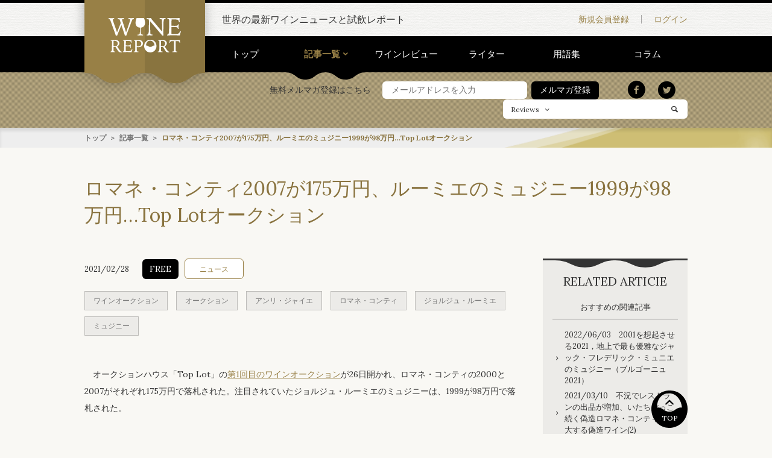

--- FILE ---
content_type: text/html; charset=UTF-8
request_url: https://winereport.jp/archive/3263/
body_size: 72409
content:
<!DOCTYPE html>
<html lang="ja">
<head>
<meta charset="utf-8">
<meta name="viewport" content="width=device-width, initial-scale=1.0, minimum-scale=1.0, maximum-scale=1.0">
<meta name="format-detection" content="telephone=no">
<link rel="shortcut icon" href="//winereport.jp/images/common/favicon.ico">
<link rel="apple-touch-icon" href="//winereport.jp/images/common/apple-touch-icon.png">
<link rel="stylesheet" href="/styles/base.css">
<link rel="stylesheet" href="/styles/layout.css">
<link rel="stylesheet" href="/styles/module.css">
<link rel="stylesheet" href="/styles/libs/slick.css">
<meta name="keywords" content="ワイン, マスター・オブ・ワイン, MW, 試飲, WINE REPORT">
<meta name="description" content="ロマネ・コンティ2007が175万円、ルーミエのミュジニー1999が98万円…Top Lotオークション | WINE REPORT">
<meta property="og:title" content="ロマネ・コンティ2007が175万円、ルーミエのミュジニー1999が98万円…Top Lotオークション">
<meta property="og:type" content="website">
<meta property="og:description" content="ロマネ・コンティ2007が175万円、ルーミエのミュジニー1999が98万円…Top Lotオークション | WINE REPORT">
<meta property="og:url" content="https://winereport.jp/archive/3263/">
<meta property="og:image" content="https://winereport.jp/usrimg/0_0/9c01572ad4be6da289e8276e6e74f9c5.jpg">
<meta property="og:site_name" content="WINE REPORT">
<title>ロマネ・コンティ2007が175万円、ルーミエのミュジニー1999が98万円…Top Lotオークション | WINE REPORT</title>
</head>
<body itemscope itemtype="http://schema.org/WebPage">
<div class="l-container">
<header class="header">
<div class="l-container-inner header-inner">
<p class="header-title"><a class="header-link" href="/"><svg class="logo" version="1.1" id="レイヤー_1" xmlns="http://www.w3.org/2000/svg" xmlns:xlink="http://www.w3.org/1999/xlink" x="0px"
 y="0px" width="174.747px" height="82.813px" viewBox="0 0 174.747 82.813" enable-background="new 0 0 174.747 82.813"
 xml:space="preserve">
<path d="M20.479,34.482L29.473,12.1l-1.787-5.742c-0.625-1.952-1.201-3.174-1.729-3.662c-0.527-0.487-1.357-0.732-2.49-0.732
c-0.312,0-0.552,0.005-0.718,0.015s-0.317,0.025-0.454,0.044L22.266,0c1.797,0.099,3.242,0.171,4.336,0.22s2.031,0.073,2.812,0.073
c0.742,0,1.694-0.024,2.856-0.073S35,0.099,36.973,0v2.021h-0.791c-1.406,0-2.334,0.132-2.783,0.396s-0.674,0.758-0.674,1.479
c0,0.43,0.073,0.957,0.22,1.582c0.146,0.626,0.493,1.758,1.04,3.398l8.32,25.605c0.762-2.128,1.797-5.078,3.105-8.848
c4.57-12.968,6.855-20.078,6.855-21.328c0-0.879-0.234-1.479-0.703-1.802s-1.436-0.483-2.9-0.483H47.9V0
c1.23,0.078,2.407,0.137,3.53,0.176c1.123,0.04,2.144,0.059,3.062,0.059c1.055,0,2.134-0.019,3.237-0.059
C58.833,0.137,59.951,0.078,61.084,0v2.021h-0.469c-0.547,0-1.011,0.049-1.392,0.146c-0.381,0.099-0.718,0.254-1.011,0.469
c-0.625,0.488-2.354,4.512-5.186,12.07l-1.289,3.457l-2.461,6.475c-0.723,1.934-1.68,4.473-2.871,7.617
c-2.148,5.645-3.33,8.984-3.545,10.02h-3.428c-0.273-1.015-0.693-2.392-1.26-4.131c-0.195-0.586-0.332-0.996-0.41-1.23l-6.797-20.42
l-7.91,19.658c-0.059,0.157-0.176,0.45-0.352,0.879c-0.82,1.895-1.445,3.644-1.875,5.244h-3.428
c-0.137-0.977-1.289-4.434-3.457-10.371c-1.016-2.793-1.816-5.01-2.402-6.65l-3.193-8.76c-0.527-1.483-1.201-3.446-2.021-5.889
c-1.973-5.801-3.779-8.701-5.42-8.701c-0.098,0-0.21,0.011-0.337,0.029c-0.127,0.02-0.308,0.049-0.542,0.088L0,0
c1.25,0.078,2.432,0.137,3.545,0.176c1.113,0.04,2.139,0.059,3.076,0.059c1.113,0,2.256-0.019,3.428-0.059
C11.221,0.137,12.412,0.078,13.623,0v2.021c-1.406,0-2.334,0.128-2.783,0.381c-0.449,0.254-0.674,0.752-0.674,1.494
c0,0.802,0.479,2.56,1.436,5.273l0.117,0.293L20.479,34.482z M92.277,0c0.918,0.078,1.812,0.137,2.681,0.176
c0.868,0.04,1.724,0.059,2.563,0.059c0.625,0,1.357-0.019,2.197-0.059c0.839-0.039,1.747-0.098,2.725-0.176
c0.253,0.645,0.604,1.309,1.055,1.992c0.449,0.685,1.015,1.436,1.699,2.256l24.17,28.594c-0.059-2.969-0.117-6.903-0.176-11.807
c-0.157-10.293-0.333-15.83-0.527-16.611c-0.234-0.897-0.649-1.523-1.245-1.875c-0.597-0.352-1.567-0.527-2.915-0.527h-0.908V0
c0.234,0,0.586,0.011,1.055,0.029c2.772,0.137,4.727,0.205,5.859,0.205c1.152,0,3.164-0.068,6.035-0.205
C136.955,0.011,137.267,0,137.482,0l-0.029,2.021c-0.117-0.019-0.245-0.034-0.381-0.044c-0.137-0.01-0.322-0.015-0.557-0.015
c-2.618,0-3.945,3.644-3.984,10.928c-0.02,1.836-0.029,3.271-0.029,4.307l-0.117,7.793c-0.04,1.153-0.063,2.339-0.073,3.56
c-0.011,1.221-0.015,2.896-0.015,5.024c0,2.363,0.029,4.204,0.088,5.522s0.156,2.378,0.293,3.179h-3.252
c-0.333-0.78-1.514-2.344-3.545-4.688l-0.293-0.352L100.451,7.676V8.35c0.117,18.281,0.312,27.949,0.586,29.004
c0.234,0.898,0.648,1.523,1.245,1.875c0.596,0.352,1.548,0.527,2.856,0.527h0.879v2.051c-0.293-0.019-0.723-0.039-1.289-0.059
c-2.735-0.117-4.6-0.176-5.596-0.176c-0.957,0-2.018,0.02-3.179,0.059c-1.162,0.04-2.388,0.099-3.677,0.176v-2.021
c0.117,0,0.249,0.005,0.396,0.015s0.337,0.015,0.571,0.015c2.617,0,3.944-3.622,3.984-10.869c0.019-1.835,0.029-3.271,0.029-4.307
l0.146-7.793c0.019-1.68,0.033-3.315,0.044-4.907c0.01-1.592,0.015-3.413,0.015-5.464c0-1.68-0.322-2.842-0.967-3.486
s-1.787-0.967-3.428-0.967h-0.791V0z M141.848,0c3.417,0.117,6.475,0.205,9.17,0.264s5.02,0.088,6.972,0.088
c2.168,0,4.361-0.029,6.578-0.088s4.467-0.146,6.752-0.264c0.02,1.465,0.078,2.964,0.176,4.497s0.215,3.072,0.352,4.614
l-1.963,0.176c-0.156-2.344-0.879-3.931-2.168-4.761s-4.072-1.245-8.35-1.245c-1.094,0-3.095,0.029-6.005,0.088
c-0.586,0.02-1.016,0.029-1.289,0.029c-0.04,2.344-0.099,5.215-0.176,8.613c-0.078,3.398-0.128,5.606-0.146,6.621h0.908
c1.152,0,2.593,0.015,4.321,0.044s2.885,0.044,3.471,0.044c2.832,0,4.703-0.264,5.611-0.791s1.4-1.504,1.479-2.93l1.846,0.176
c-0.137,1.212-0.238,2.334-0.307,3.369c-0.068,1.036-0.104,1.992-0.104,2.871c0,0.509,0.049,1.602,0.146,3.281
c0.039,0.605,0.068,1.065,0.088,1.377l-1.904,0.059v-0.234c0-1.659-0.482-2.783-1.449-3.369s-3.229-0.879-6.783-0.879h-5.214h-2.109
c0,0.957-0.011,2.28-0.029,3.97c-0.02,1.689-0.029,2.905-0.029,3.647c0,1.289,0.01,2.632,0.029,4.028
c0.019,1.396,0.059,3.032,0.117,4.907c0.977,0.117,2.084,0.205,3.325,0.264c1.24,0.059,2.602,0.088,4.086,0.088
c4.902,0,8.131-0.474,9.684-1.421s2.787-2.769,3.705-5.464l2.109,0.703c-0.586,1.622-1.104,3.213-1.553,4.775
c-0.449,1.563-0.84,3.116-1.172,4.658c-3.066-0.117-5.918-0.205-8.555-0.264s-5.02-0.088-7.147-0.088
c-2.911,0-7.599,0.107-14.062,0.322l-1.055,0.029v-1.904c0.136,0.02,0.268,0.034,0.396,0.044c0.127,0.01,0.317,0.015,0.571,0.015
c2.597,0,3.915-3.651,3.955-10.957c0.019-1.835,0.039-3.271,0.059-4.307l0.117-7.998c0.019-1.718,0.033-3.388,0.044-5.01
c0.01-1.621,0.015-3.379,0.015-5.273c0-1.68-0.312-2.842-0.938-3.486c-0.626-0.645-1.739-0.967-3.34-0.967h-0.234V0z M4.657,80.804
c0.096,0.014,0.188,0.024,0.277,0.03c0.089,0.008,0.222,0.011,0.399,0.011c1.818,0,2.741-2.557,2.769-7.67
c0.014-1.285,0.027-2.29,0.041-3.015l0.082-5.599c0.014-1.203,0.024-2.372,0.031-3.507s0.01-2.365,0.01-3.691
c0-1.176-0.219-1.989-0.656-2.44s-1.217-0.677-2.338-0.677H5.108v-1.436c0.916,0.068,1.822,0.116,2.718,0.144
s1.767,0.041,2.614,0.041c0.916,0,2.055-0.03,3.415-0.093c1.36-0.061,2.266-0.092,2.717-0.092c2.803,0,5.1,0.738,6.891,2.215
s2.687,3.329,2.687,5.558c0,1.654-0.447,3.128-1.343,4.419c-0.896,1.293-2.239,2.396-4.03,3.312l3.835,5.804
c0.137,0.219,0.342,0.533,0.615,0.943c2.652,4.047,4.826,6.07,6.521,6.07h0.205v1.169c-0.191,0.014-0.479,0.041-0.861,0.082
c-0.889,0.082-1.538,0.123-1.948,0.123c-1.449,0-2.594-0.195-3.435-0.584c-0.841-0.391-1.672-1.146-2.492-2.267
c-0.137-0.178-0.892-1.395-2.266-3.65s-2.759-4.382-4.153-6.378c-0.52,0.055-1.073,0.096-1.661,0.123s-1.237,0.041-1.948,0.041
h-1.23v6.296c0,2.051,0.212,3.347,0.636,3.886c0.424,0.541,1.265,0.811,2.522,0.811c0.041,0,0.096-0.007,0.164-0.021
s0.123-0.021,0.164-0.021c0.055,0,0.1,0.007,0.134,0.021s0.058,0.021,0.071,0.021v1.354c-0.971-0.055-1.935-0.096-2.892-0.123
s-1.907-0.041-2.851-0.041c-0.506,0-1.217,0.014-2.133,0.041s-1.955,0.068-3.117,0.123V80.804z M11.958,67.679
c0.656,0.068,1.275,0.116,1.856,0.144s1.097,0.041,1.548,0.041c0.383,0,0.82-0.01,1.312-0.031c0.492-0.02,1.025-0.058,1.6-0.112
c1.312-0.793,2.276-1.712,2.892-2.759c0.615-1.045,0.923-2.293,0.923-3.742c0-1.9-0.615-3.425-1.846-4.573s-2.885-1.723-4.963-1.723
c-0.561,0-1.107,0.024-1.641,0.071c-0.533,0.049-1.06,0.12-1.579,0.216c-0.041,1.695-0.068,3.438-0.082,5.229
S11.958,64.644,11.958,67.679z M34.64,52.872c2.393,0.082,4.532,0.144,6.419,0.185s3.514,0.062,4.881,0.062
c1.518,0,3.053-0.021,4.604-0.062s3.127-0.103,4.727-0.185c0.014,1.025,0.055,2.075,0.123,3.147c0.068,1.074,0.15,2.15,0.246,3.23
l-1.374,0.123c-0.109-1.641-0.615-2.751-1.518-3.332s-2.851-0.872-5.845-0.872c-0.766,0-2.167,0.021-4.204,0.062
c-0.41,0.014-0.711,0.021-0.902,0.021c-0.027,1.641-0.068,3.65-0.123,6.029s-0.089,3.924-0.103,4.635h0.636
c0.807,0,1.815,0.011,3.025,0.03c1.21,0.021,2.02,0.031,2.43,0.031c1.982,0,3.292-0.185,3.928-0.554s0.98-1.053,1.035-2.051
l1.292,0.123c-0.096,0.848-0.167,1.634-0.215,2.358s-0.072,1.395-0.072,2.01c0,0.355,0.034,1.121,0.103,2.297
c0.027,0.424,0.048,0.745,0.062,0.964l-1.333,0.041v-0.164c0-1.162-0.338-1.948-1.015-2.358s-2.26-0.615-4.748-0.615h-3.65h-1.477
c0,0.67-0.007,1.597-0.021,2.779s-0.021,2.033-0.021,2.553c0,0.902,0.007,1.843,0.021,2.82s0.041,2.122,0.082,3.435
c0.684,0.082,1.46,0.144,2.328,0.185s1.821,0.062,2.86,0.062c3.432,0,5.691-0.331,6.778-0.995c1.087-0.662,1.951-1.938,2.594-3.824
l1.477,0.492c-0.41,1.135-0.772,2.249-1.087,3.343s-0.588,2.181-0.82,3.261c-2.146-0.082-4.143-0.144-5.988-0.185
s-3.514-0.062-5.004-0.062c-2.037,0-5.318,0.075-9.844,0.226l-0.738,0.021v-1.333c0.096,0.014,0.188,0.024,0.277,0.03
c0.089,0.008,0.222,0.011,0.399,0.011c1.818,0,2.741-2.557,2.769-7.67c0.014-1.285,0.027-2.29,0.041-3.015l0.082-5.599
c0.014-1.203,0.024-2.372,0.031-3.507s0.01-2.365,0.01-3.691c0-1.176-0.219-1.989-0.656-2.44s-1.217-0.677-2.338-0.677H34.64V52.872
z M60.808,80.804c0.109,0.014,0.216,0.024,0.318,0.03c0.103,0.008,0.263,0.011,0.481,0.011c1.094,0,1.836-0.372,2.226-1.118
c0.39-0.744,0.584-2.402,0.584-4.973c0-0.383-0.007-1.087-0.021-2.112s-0.021-1.853-0.021-2.481V57.322
c0-1.176-0.212-1.982-0.636-2.42s-1.196-0.656-2.317-0.656h-0.164v-1.436c0.93,0.068,1.856,0.116,2.779,0.144
s1.835,0.041,2.737,0.041c1.012,0,2.219-0.03,3.62-0.093c1.401-0.061,2.307-0.092,2.717-0.092c2.994,0,5.387,0.745,7.178,2.235
s2.687,3.452,2.687,5.886c0,2.885-0.98,5.131-2.942,6.736c-1.962,1.607-4.734,2.41-8.316,2.41c-0.355,0-0.837-0.021-1.445-0.062
s-1.33-0.103-2.164-0.185v6.173c0,2.105,0.216,3.429,0.646,3.968c0.431,0.541,1.295,0.811,2.594,0.811
c0.041,0,0.113-0.007,0.216-0.021s0.181-0.021,0.235-0.021c0.068,0,0.12,0.004,0.154,0.01c0.034,0.008,0.064,0.018,0.092,0.031
l0.021,1.354c-0.998-0.055-2.003-0.096-3.015-0.123s-2.01-0.041-2.994-0.041c-0.479,0-1.179,0.014-2.102,0.041
s-1.973,0.068-3.148,0.123V80.804z M68.108,67.945c0.574,0.082,1.094,0.144,1.559,0.185s0.923,0.062,1.374,0.062
c2.57,0,4.522-0.57,5.855-1.713c1.333-1.141,1.999-2.812,1.999-5.014c0-1.982-0.656-3.562-1.969-4.737s-3.09-1.764-5.332-1.764
c-0.615,0-1.199,0.024-1.753,0.071c-0.554,0.049-1.098,0.12-1.631,0.216c-0.041,1.846-0.068,3.709-0.082,5.589
S68.108,65.088,68.108,67.945z M119.214,80.804c0.096,0.014,0.188,0.024,0.277,0.03c0.089,0.008,0.222,0.011,0.399,0.011
c1.818,0,2.741-2.557,2.769-7.67c0.014-1.285,0.027-2.29,0.041-3.015l0.082-5.599c0.014-1.203,0.024-2.372,0.031-3.507
s0.01-2.365,0.01-3.691c0-1.176-0.219-1.989-0.656-2.44s-1.217-0.677-2.338-0.677h-0.164v-1.436
c0.916,0.068,1.822,0.116,2.718,0.144s1.767,0.041,2.614,0.041c0.916,0,2.055-0.03,3.415-0.093c1.36-0.061,2.266-0.092,2.717-0.092
c2.803,0,5.1,0.738,6.891,2.215s2.687,3.329,2.687,5.558c0,1.654-0.447,3.128-1.343,4.419c-0.896,1.293-2.239,2.396-4.03,3.312
l3.835,5.804c0.137,0.219,0.342,0.533,0.615,0.943c2.652,4.047,4.826,6.07,6.521,6.07h0.205v1.169
c-0.191,0.014-0.479,0.041-0.861,0.082c-0.889,0.082-1.538,0.123-1.948,0.123c-1.449,0-2.594-0.195-3.435-0.584
c-0.841-0.391-1.672-1.146-2.492-2.267c-0.137-0.178-0.892-1.395-2.266-3.65s-2.759-4.382-4.153-6.378
c-0.52,0.055-1.073,0.096-1.661,0.123s-1.237,0.041-1.948,0.041h-1.23v6.296c0,2.051,0.212,3.347,0.636,3.886
c0.424,0.541,1.265,0.811,2.522,0.811c0.041,0,0.096-0.007,0.164-0.021s0.123-0.021,0.164-0.021c0.055,0,0.1,0.007,0.134,0.021
s0.058,0.021,0.071,0.021v1.354c-0.971-0.055-1.935-0.096-2.892-0.123s-1.907-0.041-2.851-0.041c-0.506,0-1.217,0.014-2.133,0.041
s-1.955,0.068-3.117,0.123V80.804z M126.515,67.679c0.656,0.068,1.275,0.116,1.856,0.144s1.097,0.041,1.548,0.041
c0.383,0,0.82-0.01,1.312-0.031c0.492-0.02,1.025-0.058,1.6-0.112c1.312-0.793,2.276-1.712,2.892-2.759
c0.615-1.045,0.923-2.293,0.923-3.742c0-1.9-0.615-3.425-1.846-4.573s-2.885-1.723-4.963-1.723c-0.561,0-1.107,0.024-1.641,0.071
c-0.533,0.049-1.06,0.12-1.579,0.216c-0.041,1.695-0.068,3.438-0.082,5.229S126.515,64.644,126.515,67.679z M154.036,80.701h0.718
c0.971,0,1.661-0.119,2.071-0.359c0.41-0.238,0.697-0.68,0.861-1.322c0.123-0.424,0.209-1.962,0.257-4.614s0.071-6.781,0.071-12.387
v-6.542h-4.143c-2.01,0-3.366,0.271-4.07,0.811s-1.228,1.678-1.569,3.414l-1.333-0.287c0.26-1.189,0.458-2.358,0.595-3.507
s0.205-2.276,0.205-3.384c0.41,0.26,1.241,0.444,2.492,0.554s3.441,0.164,6.572,0.164h5.004c4.156,0,6.833-0.052,8.029-0.153
c1.196-0.104,2.033-0.291,2.512-0.564c0,0.137-0.007,0.353-0.021,0.646s-0.021,0.516-0.021,0.666c0,0.861,0.038,1.75,0.113,2.666
s0.188,1.859,0.338,2.83l-1.292,0.246c-0.164-1.545-0.584-2.598-1.261-3.158s-2.103-0.875-4.276-0.943h-3.876
c-0.014,0.779-0.027,1.88-0.041,3.302c-0.027,3.732-0.041,6.241-0.041,7.526c0,4.854,0.031,8.142,0.093,9.864
s0.167,2.796,0.317,3.22c0.178,0.492,0.472,0.834,0.882,1.025s1.039,0.287,1.887,0.287h0.718v1.436
c-1.135-0.055-2.204-0.096-3.209-0.123s-1.904-0.041-2.697-0.041c-0.697,0-1.555,0.014-2.573,0.041s-2.123,0.068-3.312,0.123V80.701
z M88.198,10.812c0-2.828-1.584-8.474-2.6-10.744H67.684c-1.016,2.271-2.601,7.916-2.601,10.744c0,8.045,4.723,11.893,10.706,12.224
c-0.114,8.82-0.265,13.596-0.452,14.318c-0.234,0.898-1.25,1.523-1.846,1.875s-1.548,0.826-2.856,0.826l-0.879,0.1v1.535h6.885
h6.885v-1.535l-0.879-0.1c-1.309,0-2.261-0.475-2.856-0.826s-1.611-0.977-1.846-1.875c-0.188-0.723-0.338-5.498-0.452-14.318
C83.477,22.704,88.198,18.856,88.198,10.812z M114.466,61.075c-0.841-1.98-2.055-3.725-3.641-5.229
c-1.326-1.244-2.806-2.164-4.439-2.758c-1.634-0.596-3.49-0.893-5.567-0.893c-1.873,0-3.685,0.349-5.435,1.046
s-3.322,1.702-4.717,3.015c-1.545,1.449-2.724,3.134-3.537,5.055s-1.221,3.961-1.221,6.121c0,1.997,0.339,3.896,1.016,5.701
s1.658,3.432,2.943,4.881c1.407,1.586,3.031,2.782,4.869,3.589c1.84,0.807,3.853,1.21,6.04,1.21c1.749,0,3.496-0.332,5.239-0.994
c1.743-0.664,3.271-1.582,4.584-2.759c1.641-1.463,2.904-3.206,3.793-5.229c0.889-2.022,1.333-4.17,1.333-6.439
C115.727,65.164,115.306,63.058,114.466,61.075z M93.159,57.774c1.811-2.188,4.214-3.281,7.208-3.281c3.116,0,5.7,1.275,7.751,3.824
c1.691,2.104,2.674,4.701,2.971,7.776c-0.074-0.001-0.139-0.009-0.215-0.009c-2.621,0-3.943,0.904-5.223,1.779
c-1.247,0.854-2.426,1.661-4.833,1.661s-3.586-0.807-4.833-1.661c-1.279-0.875-2.602-1.779-5.223-1.779
c-0.109,0-0.203,0.01-0.307,0.014c-0.004,0.15,0.097,0.344-0.015,0.453C90.441,62.888,91.347,59.962,93.159,57.774z"></path>
</svg>
</a></p>
</div>
<div class="header-extra">
<div class="l-container-inner">
<p class="header-extra-copy">世界の最新ワインニュースと試飲レポート</p>
<nav class="header-extra-nav">
<ul class="header-extra-nav-list">
<li class="header-extra-nav-item"><a class="header-extra-nav-link header-extra-nav-link-registration" href="/form/">新規会員登録</a></li><!--
--><li class="header-extra-nav-item"><a class="header-extra-nav-link header-extra-nav-link-login" href="/login/">ログイン</a></li>
</ul>
</nav>
<p class="header-extra-sp-menu"><i></i><span class="header-extra-sp-text">MENU</span></p>

<p class="header-extra-sp-login"><a class="header-extra-sp-link" href="/mypage/"><i></i><span class="header-extra-sp-text">LOGIN</span></a></p>
</div>
</div>
<div class="sp-global-nav">
<form class="sp-global-nav-search-form" method="get" action="/search/">
<ul class="sp-global-nav-select">
<li class="sp-global-nav-select-item sp-global-nav-select-item-active" data-value="reviews">Reviews</li><!--
--><li class="sp-global-nav-select-item" data-value="archives">Archives</li>
</ul>
<input class="sp-global-nav-select-value" type="hidden" name="starget" value="reviews">
<div class="sp-global-nav-search-text">
<input class="sp-global-nav-search-input" name="keyword" type="text" placeholder="フリーワード検索" value="">
<button class="sp-global-nav-search-submit" type="submit"><i></i></button>
</div>
</form>
<ul class="sp-global-nav-list">
<li class="sp-global-nav-item"><a class="sp-global-nav-link" href="/">トップ</a></li>
<li class="sp-global-nav-item sp-global-nav-accordion"><a class="sp-global-nav-link sp-global-nav-link-active sp-global-nav-accordion-title" href="/archive/">記事一覧</a>
<div class="sp-global-nav-accordion-body">
<ul class="sp-global-nav-sub-list">
<li class="sp-global-nav-sub-item"><a class="sp-global-nav-sub-link" href="/archive/">記事一覧 トップ</a></li>
<li class="sp-global-nav-sub-item"><a class="sp-global-nav-sub-link" href="/archive/?category=1">ニュース</a></li>
<li class="sp-global-nav-sub-item"><a class="sp-global-nav-sub-link" href="/archive/?category=2">イベント</a></li>
<li class="sp-global-nav-sub-item"><a class="sp-global-nav-sub-link" href="/archive/?category=3">コラム</a></li>
<li class="sp-global-nav-sub-item"><a class="sp-global-nav-sub-link" href="/archive/?category=4">試飲</a></li>
</ul>
</div>
</li>
<li class="sp-global-nav-item"><a class="sp-global-nav-link" href="/review/">ワインレビュー</a></li>
<li class="sp-global-nav-item"><a class="sp-global-nav-link" href="/writer/">ライター</a></li>
</ul>
<ul class="sp-global-nav-sub-list">
<li class="sp-global-nav-sub-item"><a class="sp-global-nav-sub-link" href="/inquiry/">お問い合わせ</a></li>
<li class="sp-global-nav-sub-item"><a class="sp-global-nav-sub-link" href="/company/">会社概要</a></li>
<li class="sp-global-nav-sub-item"><a class="sp-global-nav-sub-link" href="/privacypolicy/">プライバシーポリシー</a></li>
<li class="sp-global-nav-sub-item"><a class="sp-global-nav-sub-link" href="/info/">特定商取引法に基づく表記</a></li>
<li class="sp-global-nav-sub-item"><a class="sp-global-nav-sub-link" href="/sitemap/">サイトマップ</a></li>
<li class="sp-global-nav-sub-item"><a class="sp-global-nav-sub-link" href="/faq/">FAQ</a></li>
<li class="sp-global-nav-sub-item"><a class="sp-global-nav-sub-link" href="/glossary/">用語集</a></li>
</ul>
<ul class="sp-global-nav-sns">
<li class="sp-global-nav-sns-item"><a class="sp-global-nav-sns-link sp-global-nav-sns-link-twitter" href="http://twitter.com/intent/tweet?url=https://winereport.jp/archive/3263/" target="_blank"><i></i></a></li><!--
--><li class="sp-global-nav-sns-item"><a class="sp-global-nav-sns-link sp-global-nav-sns-link-facebook" href="https://www.facebook.com/sharer/sharer.php?u=https://winereport.jp/archive/3263/" target="_blank"><i></i></a></li>
</ul>
</div>
<nav class="global-nav js-global-nav">
<div class="l-container-inner">
<nav class="global-nav-list">
<ul>
<li class="global-nav-item"><a href="/" class="global-nav-link">トップ</a></li><!--
--><li class="global-nav-item"><a href="/archive/" class="global-nav-link global-nav-link-active">記事一覧</a>
<div class="global-nav-box">
<ul>
<li><a href="/archive/?category=1">ニュース</a></li>
<li><a href="/archive/?category=2">イベント</a></li>
<li><a href="/archive/?category=3">コラム</a></li>
<li><a href="/archive/?category=4">試飲</a></li>
</ul>
</div>
</li><!--
--><li class="global-nav-item"><a href="/review/" class="global-nav-link">ワインレビュー</a></li><!--
--><li class="global-nav-item"><a href="/writer/" class="global-nav-link">ライター</a></li><!--
--><li class="global-nav-item"><a href="/glossary/" class="global-nav-link">用語集</a></li><!--
--><li class="global-nav-item"><a href="/archive/?category=3" class="global-nav-link">コラム</a></li>
</ul>
<svg class="wave" xmlns="http://www.w3.org/2000/svg" width="133" height="12"><path d="M66.5 0H133c-8.7 0-13 3.2-17.3 6.2-4.1 3-8 5.8-16 5.8s-11.9-2.8-16-5.8C79.5 3.2 75.2 0 66.5 0zM17.3 6.2c4.1 3 8 5.8 16 5.8s11.9-2.8 16-5.8c4.2-3 8.5-6.2 17.2-6.2H0c8.7 0 13 3.2 17.3 6.2z"/></svg>
</nav>
</div>
</nav>
<div class="header-search">
<div class="l-container-inner">

<form class="regist-email-form" method="post" action="/mailmag/" novalidate>
<h3 class="regist-email-form-title">無料メルマガ登録はこちら</h3>
<input class="regist-email-form-item regist-email-form-item-email" type="text" name="u_mailaddress" autocomplete="email" placeholder="メールアドレスを入力" required>
<button class="regist-email-form-submit" type="submit"><span class="form-box-submit btn btn-black">メルマガ登録</span></button>
<input type="hidden" name="_check" value="1">
</form>




<ul class="header-seach-list">
<li class="header-seach-item"><a class="header-seach-link header-seach-link-twitter" href="http://twitter.com/intent/tweet?url=https://winereport.jp/archive/3263/" target="_blank"><i></i></a></li><!--
--><li class="header-seach-item"><a class="header-seach-link header-seach-link-facebook" href="https://www.facebook.com/sharer/sharer.php?u=https://winereport.jp/archive/3263/" target="_blank"><i></i></a></li>
</ul>
<form class="header-search-form" method="post" action="/search/">
<div class="header-search-select-box">
<select class="header-search-select" name="starget">
<option value="reviews">Reviews</option>
<option value="archives">Archives</option>
</select>
</div>
<input class="header-search-input" type="search" name="keyword">
<button class="header-search-submit" type="submit"><i></i></button>
</form>
</div>
</div>
</header>
<div class="detail-breadcrumb">
<div class="l-container-inner detail-breadcrumb-inner">
<ol class="detail-breadcrumb-list">
<li class="detail-breadcrumb-item"><a class="detail-breadcrumb-link" href="/">トップ</a></li>
<li class="detail-breadcrumb-item"><a class="detail-breadcrumb-link" href="/archive/">記事一覧</a></li>
<li class="detail-breadcrumb-item">ロマネ・コンティ2007が175万円、ルーミエのミュジニー1999が98万円…Top Lotオークション</li>
</ol>
</div>
</div>
<section class="l-container-inner detail-title-inner">
<h1 class="detail-title">ロマネ・コンティ2007が175万円、ルーミエのミュジニー1999が98万円…Top Lotオークション</h1>
</section>
<main class="l-main">
<div class="l-container-inner main-area main-area-in-sidebar">
<article class="main-area-body">


<div class="detail-info">
<div class="detail-info-list">
<time class="detail-info-item detail-info-time" datetime="YYYY-MM-DD">2021/02/28</time><!--
--><ul class="detail-info-item detail-alert-list">
<li class="detail-alert-item detail-alert-item-free">FREE</li></ul><!--
--><ul class="detail-info-item detail-category-list">
<li class="detail-category-item"><a class="detail-category-link" href="/archive/?category=1">ニュース</a></li>
</ul>
<ul class="detail-info-tag-list detail-tag-list">
<li class="detail-tag-item"><a class="detail-tag-link" href="/archive/?tag=%E3%83%AF%E3%82%A4%E3%83%B3%E3%82%AA%E3%83%BC%E3%82%AF%E3%82%B7%E3%83%A7%E3%83%B3">ワインオークション</a></li>
<li class="detail-tag-item"><a class="detail-tag-link" href="/archive/?tag=%E3%82%AA%E3%83%BC%E3%82%AF%E3%82%B7%E3%83%A7%E3%83%B3">オークション</a></li>
<li class="detail-tag-item"><a class="detail-tag-link" href="/archive/?tag=%E3%82%A2%E3%83%B3%E3%83%AA%E3%83%BB%E3%82%B8%E3%83%A3%E3%82%A4%E3%82%A8">アンリ・ジャイエ</a></li>
<li class="detail-tag-item"><a class="detail-tag-link" href="/archive/?tag=%E3%83%AD%E3%83%9E%E3%83%8D%E3%83%BB%E3%82%B3%E3%83%B3%E3%83%86%E3%82%A3">ロマネ・コンティ</a></li>
<li class="detail-tag-item"><a class="detail-tag-link" href="/archive/?tag=%E3%82%B8%E3%83%A7%E3%83%AB%E3%82%B8%E3%83%A5%E3%83%BB%E3%83%AB%E3%83%BC%E3%83%9F%E3%82%A8">ジョルジュ・ルーミエ</a></li>
<li class="detail-tag-item"><a class="detail-tag-link" href="/archive/?tag=%E3%83%9F%E3%83%A5%E3%82%B8%E3%83%8B%E3%83%BC">ミュジニー</a></li>
</ul>
<div class="detail-info-text wysiwyg"><p>　オークションハウス「Top Lot」の<a href="https://www.winereport.jp/archive/3237/" target="_blank">第1回目のワインオークション</a>が26日開かれ、ロマネ・コンティの2000と2007がそれぞれ175万円で落札された。注目されていたジョルジュ・ルーミエのミュジニーは、1999が98万円で落札された。</p>

<p><br />
　292ロットが出品され、落札金額は計6306万円で落札率は99.66%だった。最低落札価格は計4258万円だったので48%競り上がったことになる。</p>

<p><br />
　ロマネ・コンティは1982から2014まで10ヴィンテージ12本が1本単位で出品された。最高値で落札されたのは2000と2007で、それぞれ175万円だった。パーカーポイント100点の1985は135万円だった。</p>

<p><br />
　落札価格は全体的に世界の相場より低く、古いヴィンテージの落札価格は最近のヴィンテージより低い。アドバイザーの堀賢一さんは「日本人はコンディションにこだわるため、新しいヴィンテージの方が人気が高い」という。</p>

<p><br />
　<a href="https://www.winereport.jp/archive/1313/" target="_blank">ルーミエのミュジニー</a>は1樽から1樽半しか造られず、最も入手が困難なブルゴーニュワインの1つ。1999から2002まで各1本のロットで計4本が出品された。最高値のロットは1999の98万円。予想落札価格は58万-90万円だった。ワイン・サーチャーによると、世界の市場価格は1万6000-1万7000ドルで、相場よりは控えめ。</p>

<p><br />
　2000と2001はそれぞれ90万円、優良ヴィンテージの2002は84万円だった。</p>

<p>ｚ２<br />
　アンリ・ジャイエはエシェゾー1988が105万円、ヴォーヌロマネ・プルミエクリュ・クロ・パラントゥ・レゼルヴ2001が135万円で落札された。</p>
</div>
</div>






<figure class="detail-info-photo">
<img class="detail-info-img" src="/usrimg/720_1024/9c01572ad4be6da289e8276e6e74f9c5.jpg" >
</figure>

<figure class="detail-info-photo">
<img class="detail-info-img" src="/usrimg/720_1024/f2437796926ccb42730e7e03fe762fee.jpg" >
</figure>






<ul class="sns-share">
<li class="sns-share-item"><a href="https://twitter.com/share" class="twitter-share-button">Tweet</a></li><!--
--><li class="sns-share-item"><div class="fb-like" data-href="https://winereport.jp/archive/3263/" data-layout="button_count" data-action="like" data-show-faces="true" data-share="true"></div></li>
</ul>
<div class="detail-paser">
<ul class="detail-paser-inner">
<li class="detail-paser-itme"><a href="/archive/3262/" class="detail-paser-itme-link"><span class="detail-paser-itme-link-text detail-paser-itme-link-text-before">前の記事へ</span></a></li>
<li class="detail-paser-itme"><a href="/archive/" class="detail-paser-itme-link"><span class="detail-paser-itme-link-text">一覧へ</span></a></li>
<li class="detail-paser-itme"><a href="/archive/3264/" class="detail-paser-itme-link"><span class="detail-paser-itme-link-text detail-paser-itme-link-text-after">次の記事へ</span></a></li>
</ul>
</div>

<section class="detail-box detail-box-red entry">
<h2 class="detail-box-title entry-title">購読申込のご案内はこちら</h2>
<p class="detail-box-text entry-text">会員登録（有料）されると会員様だけの記事が購読ができます。<br />世界の旬なワイン情報が集まっているので情報収集の時間も短縮できます！</p>
<p class="detail-box-btn entry-btn"><a class="detail-box-link entry-link" href="/form/">Enjoy Wine Report!! <span class="detail-box-link-pr entry-link-pr">詳しくはこちら</span></a></p>
</section>

</article>
<aside class="main-area-sidebar sidebar">

<section class="side-nav side-nav-black">
<svg class="wave" version="1.1" id="レイヤー_1" xmlns="http://www.w3.org/2000/svg" xmlns:xlink="http://www.w3.org/1999/xlink" x="0px"
 y="0px" width="200px" height="12px" viewBox="0 0 200 12" enable-background="new 0 0 200 11.754" xml:space="preserve">
<path class="wave-path" d="M100.008,0h99.972c-13.026,0-19.601,3.092-25.96,6.082c-6.2,2.916-12.059,5.672-24.026,5.672
c-11.966,0-17.823-2.756-24.024-5.671C119.609,3.092,113.035,0,100.008,0z M25.99,6.083c6.202,2.915,12.06,5.671,24.029,5.671
c11.967,0,17.826-2.756,24.027-5.671C80.406,3.092,86.98,0,100.008,0H0.027C13.056,0,19.632,3.092,25.99,6.083z"></path>
</svg>
<h2 class="side-nav-title">RELATED ARTICIE</h2>
<p class="side-nav-text">おすすめの関連記事</p>
<ul class="side-nav-list row-list side-nav-border-top">
<li class="side-nav-item row-item">
<a href="/archive/3915/"class="side-nav-link row-link">2022/06/03　2001を想起させる2021，地上で最も優雅なジャック・フレデリック・ミュニエのミュジニー（ブルゴーニュ2021）</a>
</li>
<li class="side-nav-item row-item">
<a href="/archive/3281/"class="side-nav-link row-link">2021/03/10　不況でレストランの出品が増加、いたちごっこ続く偽造ロマネ・コンティ…拡大する偽造ワイン(2)</a>
</li>
<li class="side-nav-item row-item">
<a href="/archive/3279/"class="side-nav-link row-link">2021/03/09　オークションのロマネ・コンティの半分とアンリ・ジャイエの99%は偽物…拡大する偽造ワイン(1)</a>
</li>
<li class="side-nav-item row-item">
<a href="/archive/3237/"class="side-nav-link row-link">2021/02/08　Top Lotのワインオークション、ルーミエ・ミュジニーの1999、2002が出品</a>
</li>
<li class="side-nav-item row-item">
<a href="/archive/3171/"class="side-nav-link row-link">2020/12/25　世界最高のブルゴーニュ、ルロワのシャンベルタン…ワイン・サーチャー</a>
</li>
</ul>
</section>
<section class="side-nav side-nav-green">
<svg class="wave" version="1.1" id="レイヤー_1" xmlns="http://www.w3.org/2000/svg" xmlns:xlink="http://www.w3.org/1999/xlink" x="0px"
 y="0px" width="200px" height="12px" viewBox="0 0 200 12" enable-background="new 0 0 200 11.754" xml:space="preserve">
<path class="wave-path" d="M100.008,0h99.972c-13.026,0-19.601,3.092-25.96,6.082c-6.2,2.916-12.059,5.672-24.026,5.672
c-11.966,0-17.823-2.756-24.024-5.671C119.609,3.092,113.035,0,100.008,0z M25.99,6.083c6.202,2.915,12.06,5.671,24.029,5.671
c11.967,0,17.826-2.756,24.027-5.671C80.406,3.092,86.98,0,100.008,0H0.027C13.056,0,19.632,3.092,25.99,6.083z"></path>
</svg>
<h2 class="side-nav-title">LATEST ARTICLE</h2>
<p class="side-nav-text">最新の記事をご紹介します</p>
<ul class="side-nav-list row-list side-nav-border-top">
<li class="side-nav-item row-item">
<a href="/archive/5473/" class="side-nav-link row-link">LVMHのフラッグシップ、挑戦続けるドメーヌ・デ・ランブレイのジャック・ディヴォージュ（ブルゴーニュ2024）</a>
</li>
<li class="side-nav-item row-item">
<a href="/archive/5471/" class="side-nav-link row-link">複雑さと緊張感、再生型農業に取り組むドメーヌ・ブリュノ・クレール（ブルゴーニュ2024）</a>
</li>
<li class="side-nav-item row-item">
<a href="/archive/5472/" class="side-nav-link row-link">プロセッコが好調、第3位の市場フランスへの輸出が2割増加</a>
</li>
<li class="side-nav-item row-item">
<a href="/archive/5468/" class="side-nav-link row-link">さわやかでまろやか、ニキ・ヒルズ・ワイナリーのシャルドネ</a>
</li>
<li class="side-nav-item row-item">
<a href="/archive/5469/" class="side-nav-link row-link">モレの2つ星アルロー、自然派の聖地ジュラに進出</a>
</li>
<li class="side-nav-item row-item">
<a href="/archive/5470/" class="side-nav-link row-link">シャンパーニュの出荷量が3年連続で減少、2025年は2億6600万本の見込み</a>
</li>
<li class="side-nav-item row-item">
<a href="/archive/5467/" class="side-nav-link row-link">シガラス・ラボー、ソーテルヌのプルミエ・グランクリュ初の脱アルコールワイン</a>
</li>
</ul>
</section>
<section class="side-nav">
<svg class="wave" version="1.1" id="レイヤー_1" xmlns="http://www.w3.org/2000/svg" xmlns:xlink="http://www.w3.org/1999/xlink" x="0px"
 y="0px" width="200px" height="12px" viewBox="0 0 200 12" enable-background="new 0 0 200 11.754" xml:space="preserve">
<path class="wave-path" d="M100.008,0h99.972c-13.026,0-19.601,3.092-25.96,6.082c-6.2,2.916-12.059,5.672-24.026,5.672
c-11.966,0-17.823-2.756-24.024-5.671C119.609,3.092,113.035,0,100.008,0z M25.99,6.083c6.202,2.915,12.06,5.671,24.029,5.671
c11.967,0,17.826-2.756,24.027-5.671C80.406,3.092,86.98,0,100.008,0H0.027C13.056,0,19.632,3.092,25.99,6.083z"></path>
</svg>
<h2 class="side-nav-title">TAG</h2>
<ul class="side-nav-list side-list">
<li class="side-nav-item side-nav-item side-item">
<a href="/archive/?tag=%E3%82%B7%E3%83%A3%E3%83%B3%E3%83%91%E3%83%BC%E3%83%8B%E3%83%A5" class="side-nav-link side-link">シャンパーニュ</a>
</li>
<li class="side-nav-item side-nav-item side-item">
<a href="/archive/?tag=%E3%83%96%E3%83%AB%E3%82%B4%E3%83%BC%E3%83%8B%E3%83%A5" class="side-nav-link side-link">ブルゴーニュ</a>
</li>
<li class="side-nav-item side-nav-item side-item">
<a href="/archive/?tag=%E3%83%9C%E3%83%AB%E3%83%89%E3%83%BC" class="side-nav-link side-link">ボルドー</a>
</li>
<li class="side-nav-item side-nav-item side-item">
<a href="/archive/?tag=%E6%96%B0%E5%9E%8B%E3%82%B3%E3%83%AD%E3%83%8A%E3%82%A6%E3%82%A4%E3%83%AB%E3%82%B9" class="side-nav-link side-link">新型コロナウイルス</a>
</li>
<li class="side-nav-item side-nav-item side-item">
<a href="/archive/?tag=%E3%82%B5%E3%82%B9%E3%83%86%E3%83%8A%E3%83%96%E3%83%AB" class="side-nav-link side-link">サステナブル</a>
</li>
<li class="side-nav-item side-nav-item side-item">
<a href="/archive/?tag=%E8%A8%83%E5%A0%B1" class="side-nav-link side-link">訃報</a>
</li>
<li class="side-nav-item side-nav-item side-item">
<a href="/archive/?tag=%E3%82%AB%E3%83%AA%E3%83%95%E3%82%A9%E3%83%AB%E3%83%8B%E3%82%A2" class="side-nav-link side-link">カリフォルニア</a>
</li>
<li class="side-nav-item side-nav-item side-item">
<a href="/archive/?tag=%E3%83%8B%E3%83%A5%E3%83%BC%E3%82%B8%E3%83%BC%E3%83%A9%E3%83%B3%E3%83%89" class="side-nav-link side-link">ニュージーランド</a>
</li>
<li class="side-nav-item side-nav-item side-item">
<a href="/archive/?tag=%E6%B0%97%E5%80%99%E5%A4%89%E5%8B%95" class="side-nav-link side-link">気候変動</a>
</li>
<li class="side-nav-item side-nav-item side-item">
<a href="/archive/?tag=%E6%AD%BB%E5%8E%BB" class="side-nav-link side-link">死去</a>
</li>
</ul>
<p class="side-nav-btn"><a class="side-nav-btn-link" href="/tag/">タグ一覧へ</a></p>
</section>
</aside>
</div>
</main>
<div class="footer-logo">
<p class="footer-logo-title">
<svg class="footer-logo-svg" version="1.1" id="レイヤー_1" xmlns="http://www.w3.org/2000/svg" xmlns:xlink="http://www.w3.org/1999/xlink" x="0px"
y="0px" width="467px" height="75px" viewBox="-15.856 -15.63 467 75" enable-background="new -15.856 -15.63 467 75"
xml:space="preserve">
<g>
<image overflow="visible" opacity="0.3" width="467" height="75" xlink:href="[data-uri]
GXRFWHRTb2Z0d2FyZQBBZG9iZSBJbWFnZVJlYWR5ccllPAAANH9JREFUeNrsXQ1z48aOxAwp7+bd/f8feveS2BLJuUvVqgK3ugGMZK83r8Qq1XqTNUXOYNBA48vseT2v5/W8ntfzel7P63k9r+f1vJ7X8/rKqz2X4Hk9r+f1vL5cv47ncj3B9J77jC++73+6UTH+ATLzn7QmP2ONxn/AXo4vfqbxD9v38R/+XDPPN37Be3/IIv+TFOr4wmf/VSzT8QsdxJ/5HeMnrXf7hHcbn7Cn7Rfbg8+WjfETzlyb/HvlOcaDz/qz5XH8Iuf9S2W2PfDvP0JoqmD3UQJpn/D89uDzzwppe3AdxgcoiUcZg89U6pmMjY84OHeuUbtTvsYnynr74PX/TDB45Ix+1Lmorme745lHQWbHB+rn9gH7WF3HNrnHn+VctAfl5GHFVRGWWUFnP7cHlPcIBDN6p/agcM0I9EcooHbnOtwj9I/s9WcYTPd+55hcm48+D4+u17hD6bZE3j/iOR8979Wz0x787nvXcOb5mvh59syqn2f1z2fJ4yiu6ezz4b/5TDAdk/gxZpXCzMvjz9kCzQhImxCKURRG9k6R8FetRyserswyGhPfEz2nWg+1JuMT9/pnKs6qMTG7Hh9xHmYNkFFUsmNSLj/6OWfeYeZZHzXgxgRQVRVoK+x/9FHPX5HNETzvz9jncYdumdUrj+zvo45ihk1l/bBOKA7/cy8IT0Vohlj4Fggru/coCl/lAMwAtnruGeGtGAJjAnDw/Q/[base64]/Ub8wCf3YiOEYedE8AlQlnF4A6iPDtRAitcP/s+SOvpk0IsNrQY0LpKGs9Ww8DIckURid7vATGk3onNAgeMTxmlPgRrMX15w7PWYnX4LMvxTORgdRI5CL6KHlRCn9J9rMV1tomlJSSb3Yu2wPrx9bxnjVknhXqoSU5I5nhWZHVvbjX9+jolgBNBjj4fC3RW72o29sHAmnmdDBsakRfpvphnYj/+Q3yn9X9jJvlH9gLx+7+jgvfyXcpsMNN3cn9D6LI2Xtc/1sTz68EORLiDKStYI2OghdsxfVoP/60wr3ZGi1iT0ys1xAGTQ8YjpYA6Sgq8oOsxeZ+NrcePbFCI+pbnQX/UcpiFkjVGWIy04gSy561wjhUAJWdm108ZwUIqutXAdKZNVTnoifnYiGgmhm/Skd6ub3+P3auKjq6+kwZO7KLtazs71LQ7e0BerdC9yr57PBOBgZ36KVmNK9SHit8Tu6/ewVrTki8YGwEUL2iRUFYYeHNvehB7r05RYl0yPUeK3kXf3gZQKGwNHjmTpQUCovB8zMAPIixMQJvDp+Vrcfm/j16q5YYGyv5LGB8WGIcWHKwegFMxySYojLqbh1wzTJrOFKo7DysAVDN0pKHUK4bMZbw0DeQTfaca2Agmc0lZGTPfpBzHwE+AoB6rswg2YVMqDWM2LIF9Af7UwFXhVnb4Pwu7u+d6DUj53YtnNse7F/Fc96EoXok+6vWqgWyN0PfRv82kk+PTainU295LTxgExt1+vF5cT+vRPAPeNAL/OmVLQL2iQgCu/f+434XIrx4/4XcnykVBdgMHJQAo4GhvGp1yBUYRZ66v89FrIs6PMxDWGG/TwQsUFAZRTUE86CYjSx+aAVFjnIX3V95oxach07Ogz8TmeFRiZkfwhj1Z2hzsr4LpmcNnvNEADXagwhILQCITZwjpV+W4Lkq5STRGWNr2IkR2xIj/BSc+cxItMRgQn25uP+uAKsqj9l6jgBMo3XM9jcC+B7kxljhbM6EIphsXp/hUtQPYzZmGimPvzbp24/P9e8rATy/4Ocfn06Et8GCv8B9V6eUri95ve8qPIAdPMgOz4/f4e8xiGe9A7gpAY6UKW7oBgC4BYdGxRz8wbz+7tl9mJXMFEcnys2v1QscTu/JDEFT4aGPjI8eWJGYFGCJcmJAGsXBZ5KQGAC8uDPxQuRWvRsDK8ZaMOXq320Dz6oJA5I9pzKGLYjpZwbNToy7jZyjFgD+SgxSS2LzEUuBhubqfmZnriVG+EkAajUWPcQ+ozG8wjneneE0QD9fn+kb7PXJGSmZPB5BXNE7MBtZR7W/S7JuPYidsjOYsRSZsYfvcU6MyDbrmbKHjhTsX5v03W3cyW2UV+5/PfCb8ew2BFMUBhSE7N7M47LEGECAaAFdyMBfAQ4T3hEo/TMcIn9oFA3rQXqHe70RA0cd6IjGZOvlDwHzjDd4fksOFfN0j0JMKwNTtvYsMaaJA9NMJ+Ox9fkORuYpUF6H5aUGuKbeQGJKm603GqnX5/wuDCS1B2NyD3YC/niOlJEbgXyWJTyCZ9ncOTsTihvPeGQwvwhQWILkmhZ4SgcBU7/[base64]/OSGKeZCtQqN8AUL2iZXJ6BDExtgd+nS9ErjZyjlZisL2Qcx+BPPMcmCeCa7gA2CNILQCgGSBEZR8qa3UQA+QiWK6LA/4hvHuvk34TToMRMI8qCxDwX37oqtWB0tmdrUHW8KVgMLWADYpiq4fF1QRMNpmOQP3QM/ZqfVCBoHL1h9ID3pUGaOIQmABTFIgXce9OwC+jZFfwgL+D4kNPz3888KxEaL8H3joDU+9FXj+vTjAxA3UR9Kin1c+CumaggZRM5n29wLt1iNlhfLIDmK5wj2/wrC1IptqDjEtMeuvikGyJ0hsTZyICqt+E0YGGwiEMhBHQ9wpIjRioXci+B9OrvGZ7sCcJbCzxsCXPyAwsNHKXYP2qMoEKlNGyCyShNOE1fxMhqIiqzJpTsL1WYIpGicFzoneKOmkV4RmV/BgBPjMmLqBXeqJD1sDoj8olWxAjPwpsD8vBWV0Mvdv7bF5TcdMqmEbJFwsBlJMT/MMpV3Y4Wcwui80uDgRWAXwXYh1l3rUCU6wh89bWySnOvz7/cj9/T+gz9Epff3z+/PE7rz/+vBDFwxKnDOLIr0kcjAXUowYdKvkMv7sR+tiDqaKhmCL33iWL9ar4SROHhGXYZoX1Wey0Epc8BbFllWhmIpHvZDy7XWXbZkzD96IxyTysEdCXLaGLjcj0KozoNVg/Fue0IEFvI2DaAzDFmDiGniLDJmtOwahgNLRPAkg76Lhmt9naL4LWX8EAPyzOyDUB+BfxbGwdGU1+SsAUM9KXIIHqsLxUZzjqFuUpS4gK2atZMGVCsYjNW+x9HZ/BBlzAAjhMF5dH916IR7a4gHgnYL0UwKERcEB3/3rAruD5Xz8+//rx+U48E6QwL46S/UYs3cWtk6LCMZa8/1gHBuIm4l3ocbdAAeCe+z0wMEKi5COWKIGUMcaYVRIH61B0WF73+xE9aSMv9cUZCujBd3tf+9tE7NoAUC9BDB6VhpH3jcDLy/[base64]/[base64]/[base64]/KlbaycroEH/CLCSIuggtl1CUJlPTBMVEw5kscGYB8Z7Giko0w10x3eOhjXq+Ula0xmL+T8szhxFGe9C0xHAm6qUwdTVk0o/y4SKFSiAgMyH39arNbGL6pVitp8RV1RolKb7wCmjObFWCcqxlV4GpFn0QQVeBQEBr1T1ZcTjapmumUbZpYeBSGNSgXOoDzN4iYWF8v7h1bmsGaditSaZq0OL5CssTgltQMTgw1JXkBWUP5VjV11dKEq3zqTBJNmeSORTTALmbGjWsBdANw9EDEl3Ey3KPSJMwf8/hoA6Qb5ILhGCPS+nn4TQGsAqEhVM4NoD7zurHEEYzgO8Aw9uHUCsqz6YRex/B1+R8VKV9jTxfKGIbgXF5KkdiSOy2H1+dhTNG/UHgwLjFXXGzWFJPJMlfeEXu+SBJE7iQdEfTKZV+PLU8x0UfyJUEIRmGLW5NnirkAmvGaW8GGmW4HtppvR7wHFh0YUJshsxAvZgQ6KGjCMxCNiytOSJA7f5SQ7MBXvNJLTaHxWs7jlIwPThXh/GE87JfJSGc3HQGwPjJk3u+1jqijZKtuyF9aQlUt54PLJgdf7bgCC0QiwhXhli1hfrHv2z/IKihxrxa908ovp5gZR7JzVJl/Ai63OU1bnzMsjrgXzUHen+3yC6SbkcE9A/2pwYHlNVNaCBgEafkqeWBes3WptNEs07wAeWj3whVAbK6ETstFnFevZggSDbLJJNhYJlc0G73SY7pATJU6sIgGpQTxZJRtUGu97IekQW30xPVGHGSsXETtVPUQVmGJt7hBKEzNFo+9C8DkEbW9FmrHS77dq7GWgmp2hHeI/[base64]/GArak/VTIM8M3gHxzj2IsRuA6Wq87h3rbw9BK16V+KvFXcxUf+KT8I5NsC7+WbYg2ces3sBeyWPEPLaEcdxFYhP+3MGQNLI2K7Aie8CgvIGxdSRhAzbVLOr1O+WZGgnarsb7R57tNrvUChZ1F4tsiRIZls9pXB0tkBX9RokEA+JVUa9YpeC6SFCpxG4RwDencC/wPpi8orxUlTx2sdvuNYr+G4FnukN8ZAmUJsvwjGJnUaYwyybNgLR6jaK3F4GpMhZQOWSzSs3ytP0qiLIh8iOhgw8Rb2aeKZO75jzIGc9eGVno/WVjwRrRUavxunTMHN0A4FmP7XMApoMYvIwGx9hpC4xEf84UoJrlc2eVPO6JzrOCExYBFCZoeSD37RX3AEyj9qwqhqu6re1VPVGNmTaiDFgM60y450aoXuauLyTBxoLF7oTOZDVV7IDhIHAjinwTh+F6ALdAwLJGy5lgj0DZ7cSSZlNRWA/kBQQxG4i8Ge9kg+240DONYs1Zqy8LDmklkUzFCQ/LS7uyuEiWnFdN6qn8m6w/apaRPCYMknv2IgLxCr2MCTkZ/Vw9H4fdzuzNwkWYWKNoazSk1ajGLfDEDfRqF/T3QcC2w++r71DlKvcm17XAiIoGtI/A64sA2ecKGACpX9tFgL0C1AsB82j2buYwTcdMW5AUohJDvAWxWF4o7jv8HBZ3SmGxMQRRjFX6gl427ocVL1+EZ3rdwFMAHCouGSUGqc1k9CbGz5hRwDrkYG/czDvtIgYzSIzNjDdERwv7mAAFlbyG9aj47ww8iDYJZNmZiMCr8k4Re2EF4yDziscdgFp5RtyDKAGuEQZG7UEvGlhZ3+QRMAgjAf0eMDpYPdAgecYSQGEdqbK9U3khHkwZzT2AUap2+IqqHKqx10iXYUzySIybFaj6i/Eh8y0A0404ehtJLBqCit5nzvNMnWkjVMsWxE5x/JWZ7rhyAn6+Fz++rCTyTA2AN2pHNcQ7+UQDI0DLJqWoEWAq8J99dqCWhqBydtO9WzFLTmX0eqt5mJ4neRA6T1GHrQielhheniXIesOa8Qbys/TusDyjegSAa0lMfRHhEDVzsmLAVb1lFkqxJKnuIMZLM91tSyVF2R3PFvW3PUTsriV7ijWeTYSEPJiqcjz2XOxssXfJurT5+704p+UEcU6V4MPCSl0Yq8wzVmweo0pVoip60UbYNt/tbUsS08x0xQlz+KLSFxUGSevR1wklMoxnWmZZvScHkFgYfQIw9Z5pVDeK1vFhvCzlAgFspIS7oGqUAHgBVRS3/5NNQulgSbGY85lYU5gUoGKs/pCrhBBv/X0THsr132C9WdRcPaIPLaE9TSROoeHlgXQ33RrsIAZahRK2ooca5RZUvTtmHFzfnXXziuJQGT1V9dKwQQKu/0Y8LEb7DjA+D6t1O8vWT7EUq71P0FO5EZYYUmyPFgKmh9NvbFj4xRkdnpXBRCfM4ld/PxEw3Qgbt4PejhLUMOzlvwuTwzCDVo083IRzgf+d5YAYYcOy/ApsMVnxjjGBCj3sUQgF3e2ZRnEolTrvHxx7SjIPcncg0013NsIPO/AvBEx3UFRqYHdW03gVJgZ8fnwaa5q/grekRq+9QhYa1koN080uNtPdoDo5IKxjCdJcGyiBme5VihJV3hA2AF+EIsdpGWotjNDeFdrrIy7mZQwRO/YUONYso5yyuk0VdzsmjAVGlV8VtA9rmKPfDpEUNex2yMVeBNRoDZu9n/Cx2vtaxMNup6d040MBLDAqWHP1BozIVcauzVowq9iD8y7AlI2bw/r0UwKmGC5jbEAzPUDBny88Y74PORvYkZWXKPZuT3ROn2BaIlo9i4VagV0qAeo6CaQWZD8pz3Qznh3ngW8D+qQZb1zAANWEAjq5uCCCqW9pmAnFRdC8i71Pgb+OTlMzAw/3d38Q39zvXj+v8PHZaAdJlGCxUuw2pdo4Lj+eNUoEYGn6irbLGh9YAUibS0BgXqn//2yMnJ/2MyC+1T8ZSLPWlY3kIRgkXHS3L9n4PmXAlrMQA9BC4HoBQNiNj40zu8323o2P2IoAXg17WIGN2kkoagGjmZ3zw3i/aCOgh+GqaH4y6jrWx9iPIvxLX/jRjTgT2esTnxi4CT3ZjXdKU3vs2xqiVzjsdk7qmhh3F8KqqZI8lnTaLE+OqyZysmS1vWBkziYnTsdMo0ytPeDGjwBMT06ZeyoELXM1645ZkQykt+SADMsbBGBDhCsQfvsBgn4mKgLpCwHTi7vHH///+f3Hn9fPnwCmm4hVsaSjbvkEjg6KmyWTLHZbF8jieZbEFGc9kEM8P1KMg3hEBzAAm+nBw1Z8vnsBFdeZlWR0YbCcjE9MiQrtK/1vKwYAhkVOzkP1YKqa6SMzsFl9eDZ7Jqy1PJxHOghFiBUDaIiocqpFxO39fRaLG7vjIGzmraJnigMy/stu5yJjAtLF+DzWndDqKl7fBXgsxme6KnnMwn1bYOxhEliz+5IDo0SwLFEvMvhL338Pzdssby94EbRTF8KG1q73mFawhFoQ52AgfdhtxxNUbiOgzxBMkYJko9DY7EVsaL87MP3zB5D+231+B0/1DIDeifLaTfft9evivY0GyS9MufhMQRaLGaZrhO8FKJVwthLDy0RSVOQRfSTVqxI7WCIJ8xqwgJ/VYqO1rmg1VVc5Jt8Bu9BgJ6Fhuja8sgdmOuOX0c6qGYQCADV6TYUGPH3ajTdTWME7RuMADfpvdluSoTxTP3Hqv+39bOSrZ9pB9qPOV5FMYvImgmkjdHEn33MQFqKCA6ru9yB7axb3ubY7/o2qkR6TsfyHaF5MRIqadle90xewLH1sMppiz5JKWHOCQeJVKuswaoe3kaA8SxBASs7HVfxhrIDpFVDfhOeCs/sYdea7ibwQi3ABq18ZKFtCq5rpurZ7wGkE9GMn8ujlwizvDKQAtd0J/owuZJ5pJ8+HE15Y56wB4QrVoo8BaruD6mUDvtU0D2U8ZckvFuyBMgqbMOhNGM0VIDXQET6fAJkCXxqHOR3eQfhut/15D7sdlH0FUz8TGT1Trzuu+7/ZXEP7iH1g53gBo6mL2LMZbxpfBdKsnOkjmKIIaCu15aVrffDhlHfKFpNNRjiRTUSentGxB1EUSEeciJV6JIu8Bxb/Rr5PNaDAA3z5cWAYmL46MP0dwPQP4pXiVAnW3YTRJ6vxgukXu51WYSTmo4qtD+ON2Geo1IolGtEuw77uyoantwKYojHDaLgjMWRnew7PnvdqGOiR9bPAY2RsyEredyfe7pHIEtY2slZ/Xq80B6j4uYZ6MNchAlM/DxnHN34DEPfOxlI0GhWQMk/fSAyfTQPaTQ8zmC3XUsb5Z13VsYtT1/rAwZrJ6kWO3CsP1a/SCxyzMNn4H6SQ0RNmac+78LDVyKiWeBCNxI18i0UvjGfwTH8HIP3T3icesW5SO6yjaj/HwNQrnJXE9dAz3e22Fd9ut5nOqrVf1UAz44lurDWgonmzZv7ME5pR+sraz2bmdkJRs8Ya6AWomZBZ8/p7lEzWaWiHfc/2IKq7rcTQkaIc7jwv5Hyz3qsq69zAuDd7X4eNOuQEtPvmAPEKot4rZW3smvHRjX4e8nfIv/Bx0k2cNUbXVoy+RrzRgzAMneiabBBG1lBkFsBUMwlVw1wx4j/EIL83ZsoUYJXqNYvHH7HpCiz5AgfTsoMxiGe6k01nw2IjMD0ST8R7utd1YDSvB9M/HKD65KMLoasxSQenrTBlt5BDreJTjSQ0MPrQ18qqzlWW0IFRSvuWGGgZmFbGrUX08igo+QxMKx9sPsHA1CyvmVQefiuebRMgqjrLqAQkn1G9F+O4KpadeVzRfE5V6qDa9flM/Rfyfh4AOwnj+DnGrKTtEEa/92j95+S+ayRGawQgmbcXlc0wuWNzlTN5jOKYrQieWUgoM34/9Vof+N2sSfAFQHUjwoQW+yooYQ8UGxwYjKNgfFR5VxvxglhxL2skzTrvMGHzM0q/FcDUf15NZ/B64wBjYvgOyAYwEGoiluJ/[base64]/syrNTHtI10egE73KNmb4aL4e5kBgy0jFsP/BdMNsxGp/UiFe0BvFxrJuNxs1VDTOz26k92MRCjSVja79bPMaMgdYsoLYJAFWtyyq0cqXNZgbCFaPGG0hspJVfVxNgOixu4F7x7iPgZCwG0ze76bF/yGRds2wvgdGGyUjD4s5pO/FyWTkfNmjAelZWovhIf2Y2P5jJY1QTrton9oRVGJMGX0Tvms0brb+EZxptKEveYcLthbgFAWyWXHD9d2rsWhcg3YlwNkIfq5mfaAiMhIZCYItoXta04UyAsAVAaoGV7hOxlGeqDsMSUKgXWE80bPqEsLNYNpv8gDW3Q1ivB/[base64]/kw3mVpZg/QqFFnWMWJs5F6qGPe7HZ25SUw0P26rPa+89qL8UkjM4AaxYqjHsPIsnldZaYTPtl3RTWbOO1pE5R0J3HubBjFSRgHCwnhVUb8KfmoGOs/[base64]/iUmCmCUbe8tRTGD3ABWFYqxjR3EuvAjR1CoflUerO4tCeqj2okKWCz93WZyspEADqTQ+sFmllwTKDM+GB19M5a4E0wivwggDrgOzfjU05Yc/2I9rGigXYpKPI+GW88Jr1TK3jyGfWPY6EGJMPgzE8TiSvf7O/yK1SGO3i42bPaZD4EM2ZVH2LmrbcC0BthXNBjZkZp1K/YII/AXLwUvVw2WvIInAILkoKiuGPU59q/85kYNfhsqmZTJZl5QwlDQ1jPu8I7LMSo+yaMEJVlHZ2r7OyO4N9m3uqH1bQ+SvMOYkVljQ82Yp10AjqdCNLZbutQD7AwWX0UltFY0Svdg4A+NmVWLbVwpmsrJDwdkNgxAkDAPqGH8TFpLLvRkvuylnbsPdYgbtcC67Fb3J3IrFZPiYcFu/P4PrPqfj0wXmaSjlTvU2W8eaVvQDsO4RF4zzRSWgbKZi3sFWsEMizvcRrFlFkLRUVdZ0MUVDjpDDkISPUqunUBffLmPFME6DdB/RroGxXztQA4jLApzHBgQI8lOLvdDsKIwiro5bPER/[base64]/UVIQ877ZRClfrhSxKip+j96pb/jCqOoF9u9F6Hu2/kM4C1U9tNhtD4Jo9GRlWPyXJyBllNCluLgqEeIQVpOBorgeBLTOI/qQeaXZCCtVimFW76gxU1cXCdcKIGcuPqFmjh4kASGzACPvlIFGT4A1AlSsF1bvjvMrWyGRg4Gaz/aeqZmreKQ9UKyHiFW1JLEHp7m8iPAEjnZrIkGEZWBaYPywEACrw2SAGDVNWE1n5bdAN+zA7LCpJVFpFMYG2VjF3+zv8Yp/2m0daFQTbJYPfxiJzmMZ/z5h8Y3Qs8oAUj3JfSnZBXI2VOa8wdlbhXEXVWgYCSX1SUA1wIEKkLIQxPhqMB13ACobHp5No/GW5w60nR8jdrG/GwxE91WUbETtzjYKb4KyUBw/ywRlQsU8DK8cVCKQGW+5VokpYgJSC2hvZghY4VAsYPWyd11JgoVZLStS9RNlgFrpgNSCw98Dz4qBAVJrrHGJ2d8dcXAOJTMCG4A0zkhVtK+J/WLDuKNM48X4mC/WoD4D06zuVDUUYUwYA7tut/W0VwD7w/6e3IJ1oFFZD2NaMrrV0/9XT/RP441drv/9DRwNNpc16xbl1+26BizDHC9vTOD4y2z0Gs4d7gHjVQHTqEwsypEw+8IEJMX/qyxAlgl4TZhYQSlmv/MmwHS1vxsjYD/LETwPS1LYJ2NCldgZjuDChCi0qkx4W6ouzSwvU2ExmRkvqwHdGE2BiJprK4Fn7+0VOA4v2IO4W1RiwJpMVIq+s4L1KFZjltdnXwIwxWHOTIFh3B37N/[base64]/ySgCrSvGsQe1Kz/Mzqdaa+X2hG4ZjwsnuSrMMU+Td7nwFaAVMfH88GhtsEkEZNGiJvKkumyTKuG0my8iGOb3bbYMQbIC8JkC6QZOL34cVuEwB3OAdLYMgdwBAgHa28CTNdXhWBg8pjwOv6PF5HvJqeVawM1Os5YP9ONbQYQlf6zmh/Db/4X7sd0fgHeKa7AIVW1NvsWYbVarobSY5jgIq0uxmv7shin1FpTE/yAaK5ur9EzDSzuDGIjl7p6hb2jQCoB9VN0Lw4Cd63DNzF/VRjiSOhdqPJCz3xwmbANKM5kEbdg5ikAlSVAKCK8F/cc+52O2aq2kg/aiSAU2uYIj8CowMNgM3eD1XOynMs+XsrgGfkPY0g9udlm+2Jj2lirPKqxA5IQrr+OwRSRaV2cl9WmnYEYIoGEpZ7ZWU1bN2jOuBKByUznknqy9s8y6Xo56hOfYPfY6VakZ58s/ctRq9g+r8OVP2Ixje7nSw1gvjsIJ7hERh3ZroFKSYjeVlARuPi5GgV1PtMu8zIEWjF37+nheinxkyr7QWvIHq1+hYnyCt4pj64/lrwTBcAUg9W/r6YBXcOaIgsmaglm8iAFa1Z5hkcJG5VqWNsRbrRBJhaAnA+SWF1/+1it6UIKmPYrDbntJF9fUkUuUpmOkgS0r1Nsmd77+JYuT2gIXdHre3B+nnPUSUAXRWZkaSuJUnuaWJdMV66iJi7MmgaUaA4zN0E6DQBjqqdZEYJs5jh9R2ujNlrEjpQiWQvxuuuzfg8WtSROEnq3w5Q/[base64]/3IqDWvxD0DcwgldoD8MkDAuZ/YuhLveYLEFCPMzEJkZyQKmXltaJRVmKM2uV/YwCDKBrUASH0uyAsY94wWVuUvrwGYXn++eq3olS4iNolTnrrdZkKrBK5BaHm2Vwsx1M10Bv9icdZ6lCzFmvrMOAdZn+Avj5laIW76RrzHC8Q4/WiyVwiyn8FaGuQgs/v6KS3YB/dMPKrooN7rqah+mQpgh+ki+sNumzscRYraTI9uUnEpn7QTjZPDNH31fGiRdwDJXRy0hdAyip5WXoiiuazARGQeD3opCySFsPaaLOvRjA818M+Lg6rZhJMOgMfus8F9Gigo1Rd7pr9uFMeM6NIONCLraZwlCVbGgnnv9JpNG3lHCgivdajeO2VyybrFvQVg6v/[base64]/F3siqxirL9tS51ed2ej8Yt2tN/w64MjZdDewDFR/mWxeM938fnNWeicH40TAFIunsWWW4vG9B3UiFq2nerE+K7No7gHPHWJhOP9TKYMj8OYudjuo1wMQszRHQrea8T6ZBlSKjwl1EkvFA3mAkPrieDUIwIjlvgUHRNE1qjH4JgwoFVNrRQMHD7yX58iLv9jt/F/vPXjZ8N/l6faoTeVucRs7/3sLMUrVHoyAhka5YS1GkXkYwojbhH44F8IKWd6DSkbKxtSpelAGpqug1vcETLG2lDFqmBDW4Iz5JKgBoa8D3kFVOhxCHrHZw8neJ1nuxjvfHck5U6U6CKQ4T/kC71FhLz7s+miat5GkAb/YjOq4gLAdhPZApXMElgS7rxGvADuHbAGNUQVRZkl5RYdW/25xnatf1814Y/uNHI6L5YlVUYmMBVa790yVEsfMXlaP2AhIz46ziuromDFXTTqLJshU6gNxf1ayTijbLIHLx7aYcXZ2Rk23uIEBztFkXsVCwLQyUkzRqiMAU0bj78J4XCGWi/qh0kx9JkSVhUWwW9DZeaVXMPX1vEsCpn4WK3Zf+jMId6Eu9DJzMT3daQH5VLr2AnHTZro5BoKpCSZmT9gERem+gb7ZQF/sgWFQOeNmvwjNGwnmbrz42vPsDPQ2Qj/[base64]/BmYskbIh8Wj4aqx0kFinz7d/EI8r1UYE9HMV8yiGwSEFkHXbUkMQXlgleD/[base64]/O8cV0iVs1jJEB6kgoSOyUdEqMlGy6VqWxzBBgqihp1hnsKMgjm/LDBgyw/WLrxcJamZ49AqPACrqv4p0+5KF+Fs3bCG3SHEXrvcdNxFkqsRo1lmkBagCBXSX/ZFNssnFJLbBiVcP5SkzQ96rdBaBFMSpMc98TD0PFMXbTMyezAmoEBByiju/SkkSpTAaRIt5sfrBBRAU2e99dyIT13APqei88D1Kg/ncWIuvRuhnsR1TQrgzje/[base64]/[base64]/W+UaKCeiemANR8UjWGK4pJmXi/amP1yHA4CuCXrW0rgl7kDUWjymZjGVVFfhTonjGxHtURbBYYUmpvIhmojo5ThoFa9+q+zuxBhVaryNpIDO6KnI9J3VjZ88irZnouA7LMm6/oh8hYbaabuByJE2MWz2vOQjXR3ihd0R/UfR8lF18Opma6L20GpqNAWX3EfWfqjVqiYHti7VvyHFVFHgFPBNRZkk1LvtsKazwLzB+lzNU+Z+tROVRNyHIP9j/b948Gm8irzGS4ohfu2YNqzLV6jm1iXx9VmNWz3i2filQ9o0fwLvc4FDPtTqvyWGE3qt9z7/vYF8rFTwfT7OC2Ow7krGKYue+4c+3aHYBXfZboe0xYvBXDoWI8tAfWuApEj9xzxjuyIhNxryE1u/fqGWaYkWi25z0y/BnhntlzNmtYfYSc37NOs+BVMewzIBtFpkEZJJW5plb43lY815mRm+meiqy3iTP/0XLxJWDKvqvdoRgj+u2j7/vIIZtVVNWNnVV+FWU2Pmnfquv0mXI4PngtZvY96ztaNRizuZ2PGiKfrQMeXd/IM/2Mvb0XVO8xFKsGwSOGXuWsfYY8RgzJePB9quzVz5KLnw6mj37n+KL7Pnr42yc8wz0Gw/hJ3/mIgvwMz/Qz1qKyz59t1LVPWLuP1AfjAVlvD3zX+ITzXd339uD5H3e+T/tA2fgoeVSM2SM6PfqO8dVy8RVgWn2G8Yve91dfz59hPHzku7YvfN+fsRb3yuH4SevVfnGZa1+8t48AyL3G9COKv33CWn62PI7Je7Zf4Mz/I5X/P/lqDwrVz7rnP4Wd+FUMiV9tj57n+OvlvP2i79O+4LvbJ9y7/epy8TyEz+t5Pa/n9fX6dTyX63k9r+f1vJ7X83pez+t5Pa/n9bye1/N6Xvdf/yfAAGGLJE7CPsf3AAAAAElFTkSuQmCC" transform="matrix(1 0 0 1 -15.8557 -15.6299)"></image>
<g>
<path d="M57.729,1.143c1.103-0.039,2.222-0.098,3.354-0.176v2.021h-0.469c-0.547,0-1.011,0.049-1.392,0.146c-0.382,0.098-0.719,0.254-1.012,0.469c-0.625,0.488-2.354,4.512-5.186,12.07l-1.289,3.457l-2.461,6.475c-0.724,1.935-1.68,4.474-2.871,7.617c-2.149,5.646-3.33,8.984-3.545,10.021h-3.428c-0.274-1.015-0.693-2.392-1.261-4.132c-0.194-0.586-0.333-0.995-0.409-1.229l-6.798-20.42l-7.909,19.658c-0.06,0.157-0.177,0.45-0.353,0.879c-0.82,1.896-1.446,3.644-1.875,5.244h-3.428c-0.137-0.978-1.289-4.435-3.457-10.371c-1.017-2.793-1.816-5.011-2.402-6.649l-3.192-8.761c-0.527-1.484-1.201-3.447-2.021-5.889c-1.973-5.801-3.779-8.701-5.42-8.701c-0.098,0-0.21,0.01-0.337,0.029c-0.125,0.02-0.305,0.049-0.54,0.088L0,0.967c1.25,0.078,2.433,0.137,3.545,0.176c1.113,0.04,2.14,0.059,3.076,0.059c1.113,0,2.256-0.019,3.428-0.059c1.173-0.039,2.363-0.098,3.574-0.176v2.021c-1.406,0-2.334,0.127-2.783,0.381s-0.674,0.752-0.674,1.494c0,0.801,0.479,2.559,1.437,5.273l0.117,0.293l8.76,25.02l8.994-22.383l-1.787-5.742c-0.625-1.953-1.201-3.174-1.729-3.662c-0.526-0.488-1.357-0.732-2.49-0.732c-0.312,0-0.552,0.005-0.718,0.015c-0.166,0.01-0.317,0.025-0.454,0.044l-0.028-2.021c1.797,0.098,3.241,0.171,4.336,0.22c1.094,0.049,2.03,0.073,2.812,0.073c0.742,0,1.694-0.024,2.856-0.073c1.162-0.048,2.729-0.122,4.702-0.22v2.021h-0.791c-1.406,0-2.334,0.132-2.783,0.396c-0.45,0.264-0.674,0.757-0.674,1.479c0,0.43,0.072,0.957,0.22,1.582c0.146,0.625,0.493,1.758,1.04,3.398l8.32,25.605c0.762-2.128,1.797-5.078,3.104-8.849c4.57-12.968,6.855-20.078,6.855-21.328c0-0.879-0.234-1.479-0.703-1.802c-0.47-0.323-1.437-0.483-2.9-0.483H47.9V0.967c1.229,0.078,2.407,0.137,3.53,0.176c1.123,0.04,2.143,0.059,3.062,0.059C55.547,1.201,56.626,1.182,57.729,1.143z M129.81,1.201c-1.133,0-3.086-0.068-5.859-0.205c-0.469-0.019-0.82-0.029-1.055-0.029v2.021h0.908c1.348,0,2.318,0.176,2.915,0.527c0.596,0.352,1.011,0.977,1.244,1.875c0.195,0.781,0.371,6.318,0.527,16.611c0.059,4.902,0.117,8.838,0.176,11.807l-24.17-28.594c-0.684-0.82-1.25-1.572-1.699-2.256s-0.801-1.348-1.055-1.992c-0.977,0.078-1.885,0.137-2.725,0.176c-0.84,0.04-1.572,0.059-2.197,0.059c-0.84,0-1.695-0.019-2.563-0.059c-0.868-0.039-1.763-0.098-2.681-0.176v2.021h0.791c1.641,0,2.783,0.322,3.428,0.967c0.646,0.645,0.968,1.807,0.968,3.486c0,2.051-0.006,3.872-0.016,5.464c-0.01,1.592-0.024,3.228-0.044,4.907l-0.146,7.793c0,1.035-0.011,2.472-0.029,4.307c-0.04,7.247-1.367,10.869-3.984,10.869c-0.233,0-0.425-0.006-0.57-0.016c-0.146-0.01-0.278-0.015-0.396-0.015v2.021c1.289-0.076,2.515-0.136,3.677-0.176c1.162-0.039,2.223-0.059,3.18-0.059c0.996,0,2.86,0.059,5.596,0.176c0.566,0.02,0.996,0.04,1.289,0.059V40.72h-0.879c-1.31,0-2.261-0.176-2.856-0.527s-1.011-0.977-1.245-1.875c-0.273-1.055-0.469-10.723-0.586-29.003V8.643l25.138,29.561l0.293,0.352c2.03,2.344,3.212,3.907,3.545,4.688h3.252c-0.138-0.802-0.234-1.86-0.293-3.179c-0.06-1.319-0.088-3.159-0.088-5.522c0-2.128,0.004-3.804,0.015-5.024c0.01-1.221,0.034-2.406,0.073-3.56l0.117-7.793c0-1.035,0.01-2.471,0.028-4.307c0.039-7.285,1.367-10.928,3.984-10.928c0.233,0,0.42,0.005,0.557,0.015c0.137,0.01,0.265,0.025,0.381,0.044l0.029-2.021c-0.215,0-0.527,0.01-0.938,0.029C132.974,1.133,130.962,1.201,129.81,1.201z M168.233,38.101c-1.553,0.947-4.78,1.422-9.684,1.422c-1.483,0-2.847-0.029-4.087-0.088c-1.24-0.06-2.349-0.146-3.324-0.265c-0.06-1.875-0.099-3.511-0.117-4.907c-0.021-1.396-0.029-2.738-0.029-4.027c0-0.742,0.01-1.959,0.029-3.647c0.019-1.688,0.028-3.013,0.028-3.97h2.109h5.215c3.556,0,5.815,0.293,6.782,0.879s1.45,1.71,1.45,3.369v0.234l1.903-0.06c-0.02-0.312-0.049-0.771-0.088-1.377c-0.098-1.681-0.146-2.772-0.146-3.281c0-0.879,0.034-1.835,0.103-2.871c0.068-1.035,0.171-2.158,0.309-3.369l-1.847-0.176c-0.077,1.426-0.57,2.402-1.479,2.93s-2.779,0.791-5.61,0.791c-0.586,0-1.743-0.015-3.472-0.044c-1.729-0.029-3.169-0.044-4.321-0.044h-0.908c0.02-1.015,0.068-3.223,0.146-6.621s0.136-6.27,0.176-8.613c0.273,0,0.703-0.01,1.289-0.029c2.91-0.059,4.912-0.088,6.006-0.088c4.277,0,7.062,0.415,8.351,1.245c1.289,0.831,2.012,2.417,2.168,4.761l1.963-0.176c-0.137-1.542-0.254-3.081-0.353-4.614c-0.098-1.533-0.155-3.032-0.176-4.497c-2.285,0.117-4.537,0.205-6.753,0.264c-2.217,0.059-4.409,0.088-6.577,0.088c-1.953,0-4.276-0.029-6.973-0.088s-5.752-0.146-9.17-0.264V2.93h0.233c1.602,0,2.715,0.322,3.341,0.967c0.625,0.645,0.938,1.807,0.938,3.486c0,1.895-0.005,3.652-0.015,5.273c-0.011,1.622-0.025,3.292-0.044,5.01l-0.117,7.998c-0.021,1.036-0.04,2.472-0.06,4.308c-0.04,7.305-1.357,10.956-3.955,10.956c-0.254,0-0.443-0.005-0.57-0.015s-0.259-0.023-0.396-0.044v1.903l1.056-0.028c6.464-0.216,11.151-0.322,14.062-0.322c2.128,0,4.512,0.029,7.148,0.088c2.636,0.06,5.487,0.146,8.555,0.265c0.332-1.543,0.723-3.096,1.172-4.658s0.967-3.153,1.553-4.775l-2.108-0.703C171.021,35.332,169.786,37.153,168.233,38.101zM233.902,41.338h0.293v1.67c-0.273,0.019-0.684,0.06-1.23,0.117c-1.27,0.117-2.196,0.176-2.782,0.176c-2.07,0-3.706-0.278-4.907-0.835s-2.388-1.636-3.561-3.236c-0.194-0.254-1.273-1.992-3.236-5.215c-1.963-3.224-3.94-6.26-5.934-9.111c-0.741,0.078-1.532,0.137-2.373,0.176c-0.84,0.04-1.768,0.059-2.782,0.059h-1.759v8.994c0,2.93,0.304,4.78,0.908,5.553c0.605,0.771,1.808,1.156,3.604,1.156c0.059,0,0.137-0.01,0.233-0.029c0.099-0.019,0.177-0.028,0.234-0.028c0.078,0,0.142,0.011,0.189,0.028c0.05,0.021,0.083,0.029,0.104,0.029v1.934c-1.387-0.076-2.764-0.135-4.131-0.176c-1.367-0.039-2.726-0.059-4.072-0.059c-0.723,0-1.738,0.02-3.047,0.059c-1.309,0.041-2.793,0.1-4.453,0.176v-1.903c0.137,0.021,0.27,0.034,0.396,0.044s0.316,0.016,0.57,0.016c2.599,0,3.916-3.652,3.955-10.957c0.021-1.836,0.039-3.271,0.06-4.308l0.116-7.998c0.021-1.718,0.034-3.388,0.044-5.01c0.011-1.621,0.016-3.379,0.016-5.273c0-1.68-0.312-2.842-0.938-3.486s-1.737-0.967-3.34-0.967h-0.233V0.879c1.309,0.098,2.603,0.166,3.882,0.205c1.278,0.04,2.523,0.059,3.734,0.059c1.31,0,2.936-0.044,4.878-0.132c1.943-0.088,3.237-0.132,3.883-0.132c4.004,0,7.284,1.055,9.844,3.164c2.559,2.109,3.838,4.756,3.838,7.939c0,2.363-0.64,4.468-1.919,6.313c-1.279,1.845-3.198,3.423-5.757,4.731l5.479,8.291c0.195,0.312,0.488,0.762,0.879,1.348C228.375,38.448,231.48,41.338,233.902,41.338z M218.785,18.237c0.879-1.494,1.318-3.276,1.318-5.347c0-2.714-0.879-4.893-2.638-6.533c-1.758-1.64-4.12-2.461-7.09-2.461c-0.801,0-1.582,0.034-2.344,0.103s-1.514,0.171-2.256,0.308c-0.06,2.422-0.098,4.912-0.117,7.471s-0.029,6.006-0.029,10.342c0.938,0.098,1.821,0.166,2.651,0.205c0.83,0.04,1.567,0.059,2.212,0.059c0.547,0,1.172-0.015,1.875-0.044c0.703-0.029,1.465-0.083,2.285-0.161C216.529,21.045,217.906,19.731,218.785,18.237z M265.118,38.101c-1.553,0.947-4.78,1.422-9.683,1.422c-1.484,0-2.848-0.029-4.087-0.088c-1.24-0.06-2.35-0.146-3.325-0.265c-0.06-1.875-0.099-3.511-0.117-4.907c-0.019-1.396-0.029-2.738-0.029-4.027c0-0.742,0.011-1.959,0.029-3.647s0.029-3.013,0.029-3.97h2.108h5.215c3.556,0,5.815,0.293,6.782,0.879s1.45,1.71,1.45,3.369v0.234l1.904-0.06c-0.021-0.312-0.049-0.771-0.088-1.377c-0.099-1.681-0.146-2.772-0.146-3.281c0-0.879,0.034-1.835,0.104-2.871c0.067-1.035,0.171-2.158,0.308-3.369l-1.846-0.176c-0.078,1.426-0.571,2.402-1.479,2.93s-2.777,0.791-5.609,0.791c-0.586,0-1.743-0.015-3.473-0.044c-1.729-0.029-3.169-0.044-4.32-0.044h-0.908c0.02-1.015,0.067-3.223,0.146-6.621s0.138-6.27,0.176-8.613c0.273,0,0.703-0.01,1.289-0.029c2.91-0.059,4.912-0.088,6.007-0.088c4.276,0,7.061,0.415,8.35,1.245c1.289,0.831,2.012,2.417,2.168,4.761l1.963-0.176c-0.137-1.542-0.254-3.081-0.352-4.614c-0.099-1.533-0.156-3.032-0.177-4.497c-2.284,0.117-4.535,0.205-6.753,0.264c-2.217,0.059-4.408,0.088-6.576,0.088c-1.953,0-4.277-0.029-6.974-0.088s-5.752-0.146-9.17-0.264V2.93h0.234c1.602,0,2.715,0.322,3.34,0.967s0.938,1.807,0.938,3.486c0,1.895-0.005,3.652-0.015,5.273c-0.01,1.622-0.024,3.292-0.044,5.01l-0.117,7.998c-0.02,1.036-0.039,2.472-0.059,4.308c-0.039,7.305-1.357,10.956-3.955,10.956c-0.254,0-0.444-0.005-0.571-0.015s-0.259-0.023-0.396-0.044v1.903l1.055-0.028c6.465-0.216,11.152-0.322,14.062-0.322c2.129,0,4.513,0.029,7.148,0.088c2.636,0.06,5.488,0.146,8.555,0.265c0.332-1.543,0.724-3.096,1.172-4.658c0.449-1.562,0.968-3.153,1.554-4.775l-2.109-0.703C267.906,35.332,266.67,37.153,265.118,38.101z M307.086,12.48c0,4.121-1.401,7.329-4.204,9.624c-2.804,2.295-6.764,3.442-11.881,3.442c-0.508,0-1.195-0.029-2.064-0.088s-1.899-0.146-3.091-0.264v8.818c0,3.008,0.308,4.896,0.923,5.668c0.614,0.772,1.851,1.157,3.706,1.157c0.059,0,0.16-0.01,0.308-0.028c0.146-0.02,0.259-0.029,0.337-0.029c0.098,0,0.171,0.005,0.22,0.015c0.05,0.011,0.094,0.024,0.133,0.044l0.028,1.934c-1.426-0.076-2.86-0.135-4.307-0.176c-1.445-0.039-2.871-0.059-4.277-0.059c-0.684,0-1.685,0.02-3.003,0.059c-1.317,0.041-2.816,0.1-4.497,0.176v-1.903c0.156,0.021,0.309,0.034,0.454,0.044c0.146,0.01,0.376,0.015,0.688,0.015c1.562,0,2.622-0.532,3.179-1.597s0.835-3.432,0.835-7.104c0-0.547-0.01-1.554-0.029-3.019c-0.019-1.465-0.028-2.646-0.028-3.545V7.324c0-1.68-0.304-2.832-0.908-3.457c-0.606-0.625-1.71-0.937-3.312-0.937h-0.233V0.879c1.328,0.098,2.65,0.166,3.97,0.205c1.318,0.04,2.622,0.059,3.911,0.059c1.445,0,3.169-0.044,5.171-0.132c2.002-0.088,3.296-0.132,3.882-0.132c4.277,0,7.695,1.065,10.254,3.193C305.806,6.201,307.086,9.004,307.086,12.48zM301.256,13.242c0-2.832-0.938-5.087-2.812-6.768c-1.875-1.68-4.414-2.52-7.617-2.52c-0.879,0-1.714,0.034-2.505,0.103c-0.791,0.069-1.567,0.171-2.329,0.308c-0.059,2.637-0.098,5.298-0.117,7.983c-0.02,2.686-0.028,6.069-0.028,10.151c0.819,0.117,1.562,0.205,2.227,0.264c0.665,0.06,1.318,0.088,1.963,0.088c3.672,0,6.46-0.814,8.364-2.445C300.303,18.775,301.256,16.387,301.256,13.242z M397.554,41.338h0.293v1.67c-0.273,0.019-0.685,0.06-1.23,0.117c-1.27,0.117-2.196,0.176-2.782,0.176c-2.07,0-3.706-0.278-4.907-0.835s-2.389-1.636-3.561-3.236c-0.194-0.254-1.273-1.992-3.236-5.215c-1.964-3.224-3.94-6.26-5.934-9.111c-0.742,0.078-1.533,0.137-2.373,0.176c-0.84,0.04-1.768,0.059-2.783,0.059h-1.758v8.994c0,2.93,0.304,4.78,0.908,5.553c0.605,0.771,1.807,1.156,3.604,1.156c0.059,0,0.137-0.01,0.233-0.029c0.099-0.019,0.176-0.028,0.234-0.028c0.078,0,0.142,0.011,0.189,0.028c0.05,0.021,0.083,0.029,0.104,0.029v1.934c-1.387-0.076-2.765-0.135-4.131-0.176c-1.367-0.039-2.726-0.059-4.072-0.059c-0.723,0-1.738,0.02-3.047,0.059c-1.31,0.041-2.793,0.1-4.453,0.176v-1.903c0.137,0.021,0.269,0.034,0.396,0.044s0.317,0.016,0.571,0.016c2.599,0,3.916-3.652,3.955-10.957c0.021-1.836,0.039-3.271,0.06-4.308l0.116-7.998c0.021-1.718,0.034-3.388,0.044-5.01c0.011-1.621,0.016-3.379,0.016-5.273c0-1.68-0.312-2.842-0.938-3.486s-1.737-0.967-3.34-0.967h-0.234V0.879c1.31,0.098,2.604,0.166,3.883,0.205c1.278,0.04,2.523,0.059,3.734,0.059c1.31,0,2.936-0.044,4.878-0.132c1.943-0.088,3.237-0.132,3.882-0.132c4.005,0,7.285,1.055,9.845,3.164c2.559,2.109,3.838,4.756,3.838,7.939c0,2.363-0.641,4.468-1.919,6.313c-1.279,1.845-3.198,3.423-5.757,4.731l5.479,8.291c0.195,0.312,0.488,0.762,0.879,1.348C392.027,38.448,395.133,41.338,397.554,41.338z M382.437,18.237c0.879-1.494,1.318-3.276,1.318-5.347c0-2.714-0.879-4.893-2.638-6.533c-1.758-1.64-4.121-2.461-7.09-2.461c-0.801,0-1.582,0.034-2.344,0.103s-1.514,0.171-2.256,0.308c-0.06,2.422-0.099,4.912-0.117,7.471c-0.02,2.559-0.029,6.006-0.029,10.342c0.938,0.098,1.821,0.166,2.651,0.205c0.83,0.04,1.567,0.059,2.212,0.059c0.547,0,1.172-0.015,1.875-0.044c0.703-0.029,1.465-0.083,2.285-0.161C380.181,21.045,381.558,19.731,382.437,18.237zM434.805,6.152c-0.107-1.308-0.161-2.578-0.161-3.809c0-0.215,0.01-0.532,0.029-0.952s0.028-0.728,0.028-0.923c-0.684,0.391-1.88,0.659-3.589,0.806s-5.532,0.22-11.47,0.22h-7.148c-4.473,0-7.603-0.078-9.39-0.234c-1.787-0.156-2.974-0.42-3.56-0.791c0,1.582-0.099,3.193-0.293,4.834c-0.195,1.641-0.479,3.312-0.851,5.01l1.904,0.41c0.487-2.48,1.234-4.106,2.241-4.878c1.006-0.771,2.943-1.157,5.814-1.157h5.918v9.346c0,8.008-0.034,13.906-0.103,17.695s-0.19,5.986-0.366,6.592c-0.234,0.919-0.646,1.548-1.23,1.89s-1.571,0.513-2.959,0.513h-1.024v2.051c1.699-0.076,3.275-0.135,4.73-0.176c1.455-0.039,2.682-0.059,3.678-0.059c1.133,0,2.417,0.02,3.853,0.059c1.436,0.041,2.964,0.1,4.585,0.176v-2.051h-1.025c-1.211,0-2.108-0.136-2.694-0.41c-0.586-0.272-1.006-0.762-1.26-1.465c-0.216-0.604-0.366-2.139-0.454-4.6c-0.089-2.461-0.133-7.158-0.133-14.092c0-1.835,0.021-5.42,0.06-10.752c0.02-2.031,0.039-3.604,0.059-4.717h5.537c3.105,0.098,5.143,0.547,6.108,1.348c0.967,0.801,1.566,2.305,1.802,4.512l1.846-0.352C435.074,8.809,434.913,7.461,434.805,6.152z M68.035,1.151c-1.016,2.271-2.601,7.916-2.601,10.744c0,8.045,4.723,11.893,10.706,12.224c-0.114,8.819-0.266,13.596-0.452,14.317c-0.234,0.898-1.25,1.523-1.847,1.875c-0.596,0.353-1.548,0.826-2.855,0.826l-0.879,0.1v1.535h6.885h6.885v-1.535l-0.879-0.1c-1.309,0-2.261-0.475-2.855-0.826c-0.596-0.351-1.611-0.977-1.847-1.875c-0.188-0.723-0.338-5.498-0.451-14.317c5.983-0.331,10.705-4.179,10.705-12.224c0-2.828-1.584-8.474-2.6-10.744H68.035z M352.071,12.686c1.201,2.832,1.802,5.84,1.802,9.023c0,3.242-0.635,6.31-1.903,9.199c-1.271,2.891-3.076,5.381-5.42,7.471c-1.875,1.681-4.059,2.993-6.548,3.94c-2.49,0.947-4.985,1.421-7.485,1.421c-3.125,0-6.001-0.576-8.628-1.729c-2.627-1.152-4.946-2.859-6.958-5.127c-1.836-2.068-3.237-4.395-4.204-6.973s-1.45-5.292-1.45-8.145c0-3.086,0.581-6.001,1.743-8.745s2.847-5.151,5.054-7.222c1.992-1.875,4.238-3.311,6.738-4.307c2.5-0.996,5.087-1.492,7.763-1.492c2.97,0,5.62,0.425,7.954,1.274s4.448,2.164,6.343,3.94C349.136,7.364,350.87,9.854,352.071,12.686z M347.247,19.854c-0.423-4.394-1.825-8.104-4.242-11.109c-2.931-3.643-6.621-5.464-11.074-5.464c-4.277,0-7.71,1.562-10.298,4.688c-2.479,2.993-3.757,6.964-3.861,11.891c0.148-0.004,0.282-0.019,0.438-0.019c3.744,0,5.634,1.293,7.462,2.543c1.78,1.221,3.466,2.373,6.903,2.373c3.438,0,5.123-1.152,6.904-2.373c1.828-1.25,3.717-2.543,7.462-2.543C347.049,19.841,347.141,19.852,347.247,19.854z"></path>
</g>
</g>
</svg>
</p>
<div class="wave-box wave-box-back">
<div class="wave-box-circle"></div>
</div>
<div class="wave-box wave-box-middle">
<div class="wave-box-circle"></div>
</div>
<div class="wave-box wave-box-top">
<div class="wave-box-circle"></div>
</div>
</div>
<footer class="l-footer footer">
<svg class="wave" version="1.1" id="レイヤー_1" xmlns="http://www.w3.org/2000/svg" xmlns:xlink="http://www.w3.org/1999/xlink" x="0px"
 y="0px" width="200px" height="12px" viewBox="0 0 200 12" enable-background="new 0 0 200 11.754" xml:space="preserve">
<path class="wave-path" d="M100.008,0h99.972c-13.026,0-19.601,3.092-25.96,6.082c-6.2,2.916-12.059,5.672-24.026,5.672
c-11.966,0-17.823-2.756-24.024-5.671C119.609,3.092,113.035,0,100.008,0z M25.99,6.083c6.202,2.915,12.06,5.671,24.029,5.671
c11.967,0,17.826-2.756,24.027-5.671C80.406,3.092,86.98,0,100.008,0H0.027C13.056,0,19.632,3.092,25.99,6.083z"></path>
</svg>
<div class="l-container-inner footer-inner">
<ul class="footer-nav-list">
<li class="footer-nav-item"><a href="/inquiry/" class="footer-nav-link">お問い合わせ</a></li><!--
--><li class="footer-nav-item"><a href="/company/" class="footer-nav-link">会社概要</a></li><!--
--><li class="footer-nav-item"><a href="/privacypolicy/" class="footer-nav-link">プライバシーポリシー</a></li><!--
--><li class="footer-nav-item"><a href="/info/" class="footer-nav-link">特定商取引法に基づく表記</a></li><!--
--><li class="footer-nav-item"><a href="/sitemap/" class="footer-nav-link">サイトマップ</a></li><!--
--><li class="footer-nav-item"><a href="/faq/" class="footer-nav-link">FAQ</a></li><!--
--><li class="footer-nav-item"><a href="/glossary/" class="footer-nav-link">用語集</a></li>
</ul>
<p class="footer-copy"><small class="footer-copy-body">&copy;2016 Wine Report Inc.</small></p>
</div>
</footer>
<p class="page-top js-page-top"><a href="#" class="page-top-link">
<svg class="page-top-svg" version="1.1" id="レイヤー_1" xmlns="http://www.w3.org/2000/svg" xmlns:xlink="http://www.w3.org/1999/xlink" x="0px"
 y="0px" width="59.961px" height="61.568px" viewBox="0 0 59.961 61.568" enable-background="new 0 0 59.961 61.568"
 xml:space="preserve">
<path d="M57.425,17.856c-1.691-3.986-4.131-7.491-7.32-10.517c-2.667-2.501-5.643-4.351-8.928-5.546C37.892,0.598,34.159,0,29.98,0
c-3.767,0-7.409,0.701-10.928,2.103c-3.52,1.402-6.681,3.423-9.485,6.062C6.461,11.079,4.09,14.469,2.454,18.33
C0.818,22.193,0,26.296,0,30.64c0,4.015,0.681,7.835,2.041,11.464c1.361,3.63,3.334,6.901,5.918,9.815
c2.832,3.189,6.097,5.595,9.794,7.217c3.698,1.622,7.746,2.433,12.145,2.433c3.52,0,7.031-0.666,10.537-2
c3.505-1.333,6.577-3.182,9.217-5.546c3.299-2.942,5.842-6.447,7.629-10.517c1.787-4.067,2.681-8.385,2.681-12.948
C59.961,26.077,59.115,21.843,57.425,17.856z M50.202,27.928c-5.271,0-7.93,1.82-10.503,3.58c-2.508,1.718-4.879,3.34-9.719,3.34
s-7.211-1.622-9.719-3.34c-2.573-1.76-5.231-3.58-10.503-3.58c-0.219,0-0.407,0.021-0.616,0.026
c0.147-6.935,1.946-12.525,5.436-16.737c3.643-4.398,8.475-6.599,14.495-6.599c6.269,0,11.464,2.564,15.588,7.691
c3.402,4.23,5.378,9.453,5.973,15.638C50.485,27.943,50.354,27.928,50.202,27.928z M36.58,21.509c0.48,0.52,0.48,1.01,0,1.47
c-0.479,0.46-0.979,0.47-1.5,0.03l-5.1-4.74l-5.1,4.74c-0.52,0.44-1.02,0.43-1.5-0.03c-0.48-0.459-0.48-0.95,0-1.47l5.88-5.7
c0.52-0.52,1-0.52,1.44,0L36.58,21.509z"></path>
</svg>
<span class="page-top-text">TOP</span></a></p>
</div>
<script src="/scripts/libs/jquery.js"></script>
<script src="/scripts/libs/modernizr-custom.js"></script>
<script src="/scripts/libs/lodash.js"></script>
<script src="/scripts/libs/velocity.js"></script>
<script src="/scripts/libs/slick.min.js"></script>
<script src="/scripts/libs/picturefill.js"></script>
<script src="/scripts/common.js"></script>
<script>!function(d,s,id){var js,fjs=d.getElementsByTagName(s)[0],p=/^http:/.test(d.location)?'http':'https';if(!d.getElementById(id)){js=d.createElement(s);js.id=id;js.src=p+'://platform.twitter.com/widgets.js';fjs.parentNode.insertBefore(js,fjs);}}(document, 'script', 'twitter-wjs');</script>
<div id="fb-root"></div>
<script>(function(d, s, id) {
  var js, fjs = d.getElementsByTagName(s)[0];
  if (d.getElementById(id)) return;
  js = d.createElement(s); js.id = id;
  js.src = "//connect.facebook.net/ja_JP/sdk.js#xfbml=1&version=v2.6";
  fjs.parentNode.insertBefore(js, fjs);
}(document, 'script', 'facebook-jssdk'));</script>

<!-- GoogleAnalytics -->
<script>
  (function(i,s,o,g,r,a,m){i['GoogleAnalyticsObject']=r;i[r]=i[r]||function(){
  (i[r].q=i[r].q||[]).push(arguments)},i[r].l=1*new Date();a=s.createElement(o),
  m=s.getElementsByTagName(o)[0];a.async=1;a.src=g;m.parentNode.insertBefore(a,m)
  })(window,document,'script','https://www.google-analytics.com/analytics.js','ga');

  ga('create', 'UA-83410512-1', 'auto');
  ga('send', 'pageview');

</script>

<script>
$(function(){
'use strict';

var $errorState = $('.detail-login-error');
var $loginForm = $('.detail-login');

setTimeout(function(){
if( $errorState.length ) {
$('html,body').scrollTop($loginForm.offset().top);
}
}, 500);

});
</script>
</body>
</html>


--- FILE ---
content_type: text/css
request_url: https://winereport.jp/styles/base.css
body_size: 3724
content:
@charset "UTF-8";
@import url(https://fonts.googleapis.com/css?family=Lora:400,400italic,700,700italic);

/*! normalize.css v3.0.3 | MIT License | github.com/necolas/normalize.css */
html{font-family:sans-serif;-ms-text-size-adjust:100%;-webkit-text-size-adjust:100%}body{margin:0}article,aside,details,figcaption,figure,footer,header,main,menu,nav,section,summary{display:block}audio,canvas,progress,video{display:inline-block;vertical-align:baseline}audio:not([controls]){display:none;height:0}[hidden],template{display:none}a{background-color:transparent}a:active,a:hover{outline:0}abbr[title]{border-bottom:1px dotted}b,strong{font-weight:700}dfn{font-style:italic}h1{font-size:2em;margin:.67em 0}mark{background:#ff0;color:#000}small{font-size:80%}sub,sup{font-size:75%;line-height:0;position:relative;vertical-align:baseline}sup{top:-.5em}sub{bottom:-.25em}img{border:0}svg:not(:root){overflow:hidden}figure{margin:1em 40px}hr{box-sizing:content-box;height:0}pre{overflow:auto}code,kbd,pre,samp{font-family:monospace;font-size:1em}button,input,optgroup,select,textarea{color:inherit;font:inherit;margin:0}button{overflow:visible}button,select{text-transform:none}button,html input[type="button"],input[type=reset],input[type=submit]{-webkit-appearance:button;cursor:pointer}button[disabled],html input[disabled]{cursor:default}button::-moz-focus-inner,input::-moz-focus-inner{border:0;padding:0}input{line-height:normal}input[type=checkbox],input[type=radio]{box-sizing:border-box;padding:0}input[type="number"]::-webkit-inner-spin-button,input[type="number"]::-webkit-outer-spin-button{height:auto}input[type=search]{-webkit-appearance:textfield;box-sizing:content-box}input[type="search"]::-webkit-search-cancel-button,input[type="search"]::-webkit-search-decoration{-webkit-appearance:none}fieldset{border:1px solid silver;margin:0 2px;padding:.35em .625em .75em}legend{border:0;padding:0}textarea{overflow:auto}optgroup{font-weight:700}table{border-collapse:collapse;border-spacing:0}td,th{padding:0}


/* basic element
---------------------------------------------------------- */
*,
*::before,
*::after { box-sizing: border-box; }
html { font-size: 62.5%; font-size: calc(1em * .625); font-family: 'Lora', 'ヒラギノ角ゴ ProN W3', 'Hiragino Kaku Gothic ProN', 'メイリオ', Meiryo, '游ゴシック', YuGothic, sans-serif; -webkit-font-smoothing: antialiased; -moz-osx-font-smoothing: grayscale; }
body { position: relative; color: #333; line-height: 1.5; font-size: 14px; background: #f9f8f4; }
h1, h2, h3, h4, h5, h6 { margin: 0; font-weight: normal; }
a { text-decoration: none; color: #000; }
a:hover { text-decoration: underline; }
ul, ol, li { margin: 0; padding: 0; }
ul, ol { list-style: none; }
dl, dt, dd { margin: 0; }
img,
svg { vertical-align: middle; max-width: 100%; }
em { font-style: normal; }
input { border: none; }
button { border: none; background: none; }
table { border-collapse: collapse; border-spacing: 0; }
strong { font-weight: normal; }
p { margin: 0; }
address { font-style: normal; }
figure { margin: 0; }
dfn { font-style: normal; }
i { font-style: normal; }

input[type="text"],
input[type="password"],
input[type="search"],
textarea,
select { outline:none; }


/* font-face
---------------------------------------------------------- */
@font-face {
    font-family: 'winereport';
    src: url('/fonts/winereport.eot?20160627');
    src: url('/fonts/winereport.eot??20160627#iefix') format('embedded-opentype'),
         url('/fonts/winereport.svg?20160627#static/fontello') format('svg'),
         url('/fonts/winereport.woff?20160627') format('woff'),
         url('/fonts/winereport.ttf?20160627') format('truetype');
    font-weight: normal;
    font-style: normal;
}


--- FILE ---
content_type: image/svg+xml
request_url: https://winereport.jp/images/common/header_logo.svg
body_size: 64782
content:
<?xml version="1.0" encoding="utf-8"?>
<!-- Generator: Adobe Illustrator 16.0.0, SVG Export Plug-In . SVG Version: 6.00 Build 0)  -->
<!DOCTYPE svg PUBLIC "-//W3C//DTD SVG 1.1//EN" "http://www.w3.org/Graphics/SVG/1.1/DTD/svg11.dtd">
<svg version="1.1" id="レイヤー_1" xmlns="http://www.w3.org/2000/svg" xmlns:xlink="http://www.w3.org/1999/xlink" x="0px"
	 y="0px" width="260.16px" height="247.2px" viewBox="0 0 260.16 247.2" enable-background="new 0 0 260.16 247.2"
	 xml:space="preserve">
<g>
	
		<image overflow="visible" opacity="0.3" enable-background="new    " width="1091" height="1040" xlink:href="[data-uri]
GXRFWHRTb2Z0d2FyZQBBZG9iZSBJbWFnZVJlYWR5ccllPAAAtvRJREFUeNrs3e1yrDgTLljh2Pd/
yS/z55yYHo8BfaRAkGtFdGy7iqIooGj0WEqVAgAAAAAAAAAAAAAAAAAAAAAAAAAAAAAAAAAAAAAA
AAAAAAAAAAAAAAAAAAAAAAAAAAAAAAAAAAAAAAAAAAAAAAAAAADvs9kF4LsFAMCSdrsANNjA+QwA
AM8QzKDxCM5NAACgghAFDU6cb3YBAABwQHCCxinOJwAAgP8QlqDxinMGAADg/xCUoGGL8wMAAEhP
QILGLs4FAAAgPQEJGsCOOwAAQHoCEo1iHGcAAIDUhCMayTiuAAAAqQlHNJpxLO1jAADQYLef0bjD
sbN/AABAw98+QoMRx8tnBwCAdHafHQ1MHCfnIAAA8P+3+2xoiPL1Y+M8AwAAau0+CxqpjoltBwAA
eHewIBTReOUDx8F5AwAArGK3vWjU2v/OEec8AABkb5zvthENQ/v9i+eEcxcAADTov7CdQhENSvvb
NjknAQDgg3bb88pt0jjnM/t5sw0AAIAQYLltWHFbNNJ59f7dnFs+MwAAr7b73On2tVBE481+XXwb
NscDAAA+QeHR9faHUEQj0f5c4P0NswEAAFZrrO8JPqdQRKPSvrzxfTfnJAAA8LKG/P6xz/P0+2rA
s8Q+3F7+ecyqAwAAGtJ3btf+sf0qFNEATLXvtpd9Dr1KAADgG77W4N/tIw168jXytxfuD+cqAACs
7429PPYX7oMn30+j3v561fttC++HzbEHAIA0jeKVw4f9xcdDKKKB9+p9tWJosb3wfHNuAwBAzsb8
vuDn3z96zDTw7adl3mP70Dq+eM76zgEA8MUG7L7weveFPt/ufNIws3/i3mN7+eufOh+d/wAAZPXm
Yp/7y19/1/4XimgMLrlvng5Btge3fXMuAwDA66za+2N/4Wtn79O71q/Bb7/cuv7t469b7Vz1PQEA
4C32D73//vHX3XXMBCIaeY/vjyd6Y2yLv9esfe/cBgCA9RrRT/TE2Bd/r5n7+871a/zbF0uEBNti
y0fu5813CACAxPYPbs9d4cO+6HbddXwFIhpyt+2HlXt0bIttz6zj4TwHAIDnGsur9ujYF9ue2cfh
jnULAeyDZUOQFZaN2veb7wwAADzWuH2iVsb+smVH99X+sXPm80FA9s+/2tCW7SXrnHF8hBcAAPBM
Q/mOAGB/yTrv2h8rrDd1GJD1c9/R6I9ednvBNr7lOAIAwGpWHW7xdK+N/QXbeNexTBmKbD7zo+t9
ssfGduMyvfto++D5LWgBAOANjdEniqJGBwqRgceTPVDuOFfSBSKbz/vYet8cbjwdkkQeS+EEAADZ
7A+va9XQY/XwZMbxu2O9qcKBLJ91hd4g20vWMeOzP3U+C1AAAFjFvvj7rBh8rLKO0f27v/h8+mRA
kOVzPj2N7bb485HLRBzLzXcPAIDF7B/anhlDYu4ILWY/37pv9gXOoRSByOYz3rLOO4e6bAu+dsZ+
iDy+ggkAALJYuRbI7PDjqdfO2A/Rx/SOdX4+KPjyZ5w1dOPJEOSp8KRlf24LnNcCEwAAVrdKo/iu
8GNWuLFCKPL0sBlhiM83vUE+c7jKFviakedq98ebwpHM3ysAAO6zv+D93tDzo+e5maHIG3qJfDoQ
2Xy2xxrfs0KQN4QjT9UbWe3cF5oAAOS1v3wbVuj9sUL4sVrNkehz67OByOZzha/rqSEvka9ZqUdJ
yzHYEnwXBCgAAOvZE2znnbPC3BVy3BWKCEQ0rF73mVaaAWZ7yeO9r4nah1HngdABAIC32298/cwh
ME8GIHcEKZH7MPL4z1rX54KDr32eVYKQJx5fuSfJrOOT7bsCAMD3rDpTzIo9PVYMSyL254xzYsa6
PhUefOnz3BmERPWwGF32ibBk5Lme422WGQAAvmCFWWNWD0FGl50ZrIw813O89oXPu9eHB1/6LJFB
yB29QWaEIHeHJSPPRR8z3ycAAFa0L7LuVUKQGWHH3aHIXTPSRJ4/nwlENp9jWqM6suF/R+Dx5h4k
0cfOdwoAgJV8PQh5MgR5OigZeW7G8Xv6fHxdiPCFz/B0ELJy4HFnUDLrubvOfWEIAADR9gXWO9Io
b31ulcDjrqBkZP9FH8enz8nXBQlv/wyRM5RE9Xq4OwSZHYrcUZS19XxQQwQAgLfYH1zfjCDkjmEu
dy4z+ljv/uo5pvuC5+Mrg4S3b/+TQchIT4pZy6wekow8N/P8F4IAAHCHJ2YHiZ4S94meH/uEdfQu
E/34jGN697n4yjDhzdseFYTMnBHmqUDj6ZCk5/HIY/r17w8AAO+33/T6pwqi3hF63BWktDw2ss+j
jmu5cR2vDRTeut1vDEJW/z3qNb2PRx7XVb8vAhgAgG8GE09tw6pFUZ8IQmb/3vJY735vPRfSBiLC
kLHl7qoDMho6RIYeMwKTlsdGjknP+bP5LgIAEGhf8H1GApEZYchoEBIZYtw1vKblsdHnos9HYciL
tvnNQcisIOOpcKX1sZ7Ho499lu8aAAD3e6pQanSR1JmFUKPCi7sClRn7aPS56HPudYHIlnB7ZwYh
dxZEvSMEuSNYiXhs9LnIc0zoAQDADCvXB3kq+Pj9+93PtS7bu0zv41HHvdy4jleFC2/a3rcEIXcH
HdHLtTwX8VjvMRs9rwQfAAA8aZ/0ulmByGgYMvu5VXqRtO7n3mMWdT5Fvf5V4cLbtnV0GMVoEDKz
9kdPoHHX66+W7d1XvY/3nFOb7yAAAAsEGZHrnT1l7grhx12vaXmud9/0Pl57XqTqHZIpDFktCLmj
N8jsnyOWO9qHW/D+jzwXvvS9AgBgffvk1z45PW7EkJRZ4Ud0QBLxe+/jEedCueH1rwkY3rKdEY3f
kZ4KXwg+ZoUmNb+PPjZyjFf+/ghdAADeG1I88f5PFEmNqgFyd8ixckDSekxaz5kUgciWYBtn1Qm5
OwgZCUh6g4w7gpGe30ePSfT5IcAAAODuYGN0PW/oDfL0z3cNt+n5vfWYRJ4fd57PywYNb9jGO4fH
rNwDJDL4WK2XyJO1RIQcAADcaZ/wmrtrg9wZgMxatufnlud693PNMdc75AUNuIxByMxeH1EhydeG
z0ScK1/63gEAsH7AMauRO2ua3NkBSOSyT/Ue6fn97JgKRF7cKJtdxHLlICSyB8gdj43+3PJcS+Ch
dwgAAF/xdK+QyCExd4Qhd70m8uee31uPY8v5tN98vr4ibFh920bCkFlByIxQJOKx1YKRu2uKtJxv
24e/cwAAvCvo6Hn900VSZ/X8WOmxiBDkjkAkde+Qr4YhM3qFrBKERAYdqwckLc/1hCBb0Pm3+c4C
AAgzFn2vpwqljgQidz62UjgyKxDRO+RFDStByJyeH1HLRD0WGYSsWFRVeAEAwN2NyLuLpT5RC6Q3
3JjxXHQ4IhARhkx77epByEg40rNMdGAyEoDMGELT8ljr+aegKgAATzYOVx0aMzsEqXnuzmVawo+3
BiLCkJcHIWfL1D4eHYREhB8jocfIOkaCktZlZ4UiUcHIE98nIQoAwDdCjRnvN2t4zOjQmLtCkJ5l
o0KSiHBkNBBZrX7IcoFItjBkdq+QJ3uBzAhI7g5Fnpx1ZvT8EVgAAPBU8FH7midDkJEgISLYuHsd
EYHISDjS8tjo+SMMWTwIaW0ErxKEPBFuPBGKrDLjzMxgREACAMDdjczRITKzhsfcFX48EZ7UPrda
IJKqd8hXwpCnh8dEBCEzA5E3hiNHz48EJDNCkcjvkZAEAEDoEbWe2XVCahrltQHASuHHzPCk57HR
QGSl4TLCkAnbMnt4TG8wMmMmmIh/3x6OtIYgozPNtJyf24e/owAAPNfwm1UstadB/YbeIE+8tneZ
1kAkon5I+uEyXwhD7h4e85Yg5M5lZgchM2qJtDzWe55uyb/TAADCjfves6cBO9IbZDT8iAo9IgKN
FXqPRAYiKw+XEYYEbkdv4zV6eExPKBIVhPQus0IvkpGQZFYgcnVebS/9ngEA8A574PJRRVMjg5Co
QGR0mSeDktrnIsKRnuDj871D3h6GzO4VsnIQEvncW3qN1Dx/VyAiFAEAYOUQ5O4gZHZ9kN5lIpeP
DkhWCETS9g75ehjy5PCYGUNiZoUcTwYkrcsIRAAAEIS8Owi5WmY0JLl6LLIHyUpDZ66eiw5EhCEv
C0JqG8Or1QapfW728z2hR3QgMqOoam8gsr30ewcAwHuDkKvXRAUhtY3wiEKikQFIVBhydzASEYi8
pZjq44FIxjDkzuExM2uCtIQas5a9Oxh5KhDZJpzDAhEAAGYEIS0N3ruDkJEQYTQUmR2mRAUiESHI
ncNlhCEPvP8W9FzE8Ji39ASJ+nk0GJlZS2QkHDk7d/QOAQDgDWHIjOExPaFIa22QqJ4gM4ORyLoj
EYFI5HCZPfh8Wz4QeWsYsmqvkOhpcp8OPSJDktYgZEYw0vO7MAQAgC+GITN6hYzOEnNXEHJHT5K7
g5GWcKQ2IKk9R1/ZO+SLYYgg5P/7c/RyI4HIzGl5Z4UjwhAAALKFIVG9Qp4MQu4IRkZCki8FIq8M
Q/59LAi5Y/u2yoCltvdKRBAy47mRoKQ3ELl72MzVMZwVhghCAAAYaRS2Nkz3P+5Bo8KQ/7vu/77H
VeixHfx79Vip/Pmv33uPy1b5c+3zf/171m44Wu7ss0fug9r2zX7j614fhjwVYLQ0imsbr1tDOHLV
sK8JE6LCj6hlZ4UjNf+OBCNPhCGCEAAARgORnjDk6rGeAOQo8Khp/EeGH1dByIxGd1QgUipDktYA
pea5q5BlmeDiS2HIm3qFtAyPuQpArhryNc+PBBjRvz8ZjvQGIz3hSM/jKwchAhkAgP4gYvVApGeY
zO+eIy0BSE1vkNrw46/Hfv88GoRcNer3k/vlmudaApFSERzVBiO1QdHMNsareof8S3BhG+0V0rrO
kRljSont9RG1TO821IYeM2qIrBSGbJPPZwAAvhWo7APL9IYhV89d1QhpadSfBR41Dfs7e4T8FRRt
F8/9FXRcPd+6D3s/40jvkE95UxiyDT7f8z6t9UGuGsyt4UdLCNEbfMwOSFp+7g1HWh7rCUOeCkIE
HwAAeQOS6ECkJwyJ6A3yV/hR0wOkpmfI0e8tjfyahn9PINIajlwNg2kNRmb0DhkZoiMMKevNYLNV
bFvt8JiaZXrDgtYg5OixO0OS0VCkNhx5IgyZFc4JQAAABCMtr4uuEfJXmFH72FX4UYJDkOjQ4yj8
uFqmNiy56hlyFn6UioCklLqaH3fUVIkMWT4ThtwZsET/VX50eExroc+R3h5Rj0eEJFGhSMu/pbQP
mRkJR3rPO+EHAIBw5I5ApGdq3dGhMeWGEOTqsajG9tGMPL97ydTOPlMTjowOlxn53J8vpPqWMGSb
tJ6e2UeOGtk1AUkp/cNiooKQ3ufeForUhCE9QUjP40IQAABmhiI9dUKOwo6WMKT236dCkKvG+9ax
/7eLx44CkrOfI4bNHH2uO6ciflVY8oWeITN6hbSur2Vmmb9+vhoW0xqEXD0XHZaMhCKzpt6dFYas
UkhVuAIAsH54MWPdUXVC7ghDjobI/Pfns0Dkr1Dk7LFSGZD0Bh89gUgp9w+biWxjfLZ3yN1hyJMN
tlm9Qkamz60dFhMdhEQt0xOM1IYko6FIaxgyKwjZXvydAQDgudBk73hupFZIZBjSWifkqldIay+Q
qxBkRlByND3xUQhSKoKQqGEzd/cOiQxePhOG3NUYnNUrZBtYvqZnSKkMQUaDkJ7le96zlDlDaHpD
kbNjWRuCzQpBhB4AAEKSiFDk6rGWYqmtIUgpf/f+qBkWU9srZD8JP2oDkIhCqkeBSCl1w2b+eq62
l8jZ57urd8hSwcZXw5CIBmRUr5DS0QCPGhIzOvQlMhiJGErTGoz0hiKt4VTN72fnxxZ87j75vQEA
EFCs895vGB5TMyymdAQgEeFH9HCZo/DjKPQ4+j2ql8hVKBHdO+T1Q2XuDEPe2gCr7RVSOzymXIQg
R4/NDkJmhSNRwUhvGNIafM0MQrbE3yMAAIHK+DruGh7TGoL8FXa0BCBHwUVNoPHXMnuJbahfTbVb
W1+kZehMTy+RWb1D7mx737bd/16wM6JfU9OQ7ekVUrOunhCkJoSYEYTMqjfSE4SsUlC1NRyZdQ4D
APD9oCR6eExL8BERhrQOidkuAo07Qo/RQOSv+/n94rGjgGQ/CQgieoe0hBCfHCrz5mEyEcMRWnt7
bA3P19YI6QlBykMhSHTB1VLqi62OhiF39hCJOj8BABCQjIYid/QIOQpDjn5urRFyZ+hRcyy2juVa
QpGaoTNHw1tae5GMBBmvHirz72MXlIhhCr3LjNYIuQo3Vg1AekOSmsdmhCFfGCojSAEAeFegEbGu
u2eQiQ5Djnp/tBZIjfrvf0HHqqa3yHbx2p4aIi2BRMQyn5hO94kw5KmhArV/uZ85hW4pfUNhyk0B
yE+5v5dIqXi8Jhgplc+NhCGGygAAcHdgMnMGmdGhMi1hyF9T5u6Vgcjs3iA/NwYjtUNoemuIREy5
OyP8WHp4zVt7hmyLrTdyeMzs8GNmABJZaLUlDJlVN8RQGQAAngxI7hwi09pLpDYMKaW+NkhkT5CW
gONnMBA52v/byTItNUQiwoJZIcNre4x8aZhMy/CE1l4hpaGRfRWCPD305ac8E5yUEjcVb28Y0hKK
tJwnI+firPMdAIC1go2RdfQOkakJR0am0e0JQ+7qCfLTGI5EBSK14UjLcJlS6nuHlIPnjwKM2p4i
rw4+3hSGPNFY3AKeu2pY99QHOXvfGUHI3b1GSmnvKdIbgrxpqIywAwAgZ1iywhCZyDohpbQPjZnR
G+Sncpn/3XQuXA2X6Q0tIoe+PDVU5jNhyLbw+raO9UfOHLMNBB2ty/+U9YKSniDkyfohreeMYTIA
AIwEJHcXTa0JPK7CkNZpc3tCkf9dBB5ny12FIlvwsWypI7IfhAg9hVWvAonIkCI68LglQPnKMJne
ITItocfWsN7aoTG1QUZtMBLdW+SnzBlKU8rzQ2ZaQ5GWIGTmMBnBCQDAuwOOntfunY+tUickemjM
T2VA8nPx3P8677f3huX3ivcYmWHmrxChNiQpleu9Pai4w7+PXohmDUnoaTxHDI25u35IREAycxre
UuKGzNQc15FgpOecFHgAAOQNSiKLpkaFIFcBSE0YUsrcITE/Fc/9ryIQORsqswfdr9fUEomYdjci
zPjclLorhyF3TVHaM51uqQhBWmeNqQk8WparDTBqH7szHCkltn7IXUNlRobJbA9/pwAAGAsvZr5H
7TCZu4fIPFEnZFb4MWMY/N74+oghM+UgHKktpDoagMyepjdFGDKzobcNvr61wTxjWEzUelYLR0rD
c6XE9BJpDUVqg5AZw2QEGgAA3w1SIobJ3DlEpjcMaQlEzsKP38//nDx+FYjUBiT7xT15zdCZmpAk
ashMa3DRso5P9BaZHYY80YDbBl83OgNJT6+Qq+1qDQ9ag4+fzmWiCrOWxuePfm8NQ6KHykT0ahJ6
AADkDklahsncOUTm6LHWMKR2P/xchCS1AchPxTIjf/CMGDpzNGxmrwggaqbbbR1Ks0L4Mf09/yW9
EG3Br5vZK+Ts9bWP3RGMzKwlUkr87DItochVSNJybswMPwQpAABrBBoR6+qdSeYoEGkJRlpnj2kN
Q0aGyPxUPNYagFyFI0eP7aW9F0jNvfxV75CjAOUtQccSVgtDZtYLGRkiU/PamvCj9r1GiotGzh7T
G4LMriPSEoZE9fhpPe6RoYWQAwDg26FJ9DCZnpohd84e0xuAXPUMuRoCUxuAbBWhx9FjvffwPb1D
Roa7XL3283VD3t4zpGWYQs16RgqnljJWJLW2N0lEIDIajETVF1l9dpnIIMQwGQAAAcnIctGByKqz
x/wVdrSEID8Xz9UEIFf3/bXhSMvx3yrCkZqiqr+fnzVU5vU9SjIOk4kYItNSJ2S0R0i5aPzPKKD6
s0goUiqfqw1DaobF3D2jzPbgOQ0AwNxgY2Qds2aS6Rki0xKMjBZLnR2CHP1ce+/f00uk5p79qrhq
7+wyPUFHCjPDkKcbaKNDZHoax1tj0DHSI6RUhgMj4ceMUOSOoqqlzJtdpjYIiRzyJewAAPh2WLI3
PndH4dSRITI1gchZAFITgvzf32tDkKt23dGyV22Dvfxd76O3lkjN0Jva2WWuQo4ZQ2Wi2/TT3n+l
niHR9UJa37d2aExNI/iuHiG1QUtP74zRgGRktpmaz1UbBpVy71CZ0fNY8AEAkDcgiZpJ5ukhMjWz
x/TMFtPT+2PrCEmOeoLs5byXyKweIr2zy5SDcGRmyPCauiFvHibTUy8k4i/yq/UImTU85u5QJLKO
yFkYstpQGbPJAAB8K9CIWNdbhshEFUv9b+gRFYL8/Gd9ZyFISy/xliAksodIS/2Q3uBhq9ymz9QN
+WrNkKghMq3r7J3xZqRHSAkKSv4KNyKH0kQGIj1hiKEyAACsGJisPkSmJgwpJWbmmJ+LYOTn5Ofa
XiFbw3NRwchRoNF6XrTUD6kNLFYfKiMMmRya9MweU9uzo6VnyFkoMhJ0jNbz6A1KZvUSmRmGrDBU
RvgBAJAvHFlpiMxdYUjkkJirx1pCkO0ggLj6+ej3UhGO1LQNakOLp4fKpA5DvtD1v3bIwza4jS29
Qmp+jg5FInqMRIYipYwXVI0KRVqCkO3h81y4AgAQG17MWv9dQ2R6QpGz4KNlqMzZ9LkjvUHOeoXU
BCSRQ2f2g+d77s/3i3CkpX7IXW3pfcF13RKGzG6ozawXsnW+X0uvj6tlSkAI0hKQ/JyEHVHhSNS0
uxFhSNTFbnSoTG9IIdgAAHh/gNITikT0CKkJPnrCkDIYgpTyd2+Q2vBjJPRoaR/spa+3yFkw0toO
OKvbMVI/5I66Icv0SPniMJneeiGtdUJqA5irniPRtUFaQpCRkKT2schQpOVz94QhvaFITxCydZ7T
AAB8KxyJrBkyUi8kYird/zZ2W6bQPesN8jvo2CtCj9/P9YYhe+VzZz+fhRhnx3yrOPZnwURLKJKy
bkjmmiFbQKO0Z4jMVcHU0hiClDJ3lpmaXiJRw2aOnq/5bK1BUs2/I2FI73AZAQgAQM5gZNbwmKsQ
5CoAaQlD/ppKt3UK3Z5hMVe9QY6WuysUOfr9rB0ws4eGuiGJwpCRYTi9Q2Rap9KtDUGiw4+aITJn
y40Mm4maYaaU/ql2a8OQt9YNEaoAAMwNMSLXGRmIzApDIqbSrZlC96oXyFUgUhN49IYie2MoUsp5
LZGW8611qMxrh7FkD0N663dENxyj37N21phS2oaItAQkP6U/KKkJQu6ccndWGBJVN+TqnNkmnbcA
AKwZlOwdz83uEdIShpQyZwrdmtliWmuB1IQjo8NoRofMtNzTtwyVmRVyRNYpEYbcHKS0TqlbG2j0
LL9VNLSvvqBRdUOueoeM1BaZ1UuklJiZZWp7g/T0CokOQoQfAADvD0cia4X8FWycPdY6g8xfPUGi
Z4+pGSLT+m9t8FETfpz1ChmpIzISrl0FDi1T7L4y0FgtDNkmLz97XbU9AI6CjhnDY3rDjd7X9fQO
iQpEWkKR2jCo5cJ3FZYpogoAQFQwclfx1KPnImaQ2UrM7DG99UHOApDax2pCkKteIfvBc+WPn38f
k5Zg5GzZs/ccDTWenC53Sijzz7Wq+aBtAa8fqRFy9e9I4FH72MjwmYjZZa4+a0sYchRMzQ5DFFIF
ABCKnC03Mwz53VgfLZp6ZGQK3ZaeIaMBSEsIEjF05igUqbn/3+8MDL4sQxjS0+ismZ53xeExEb1B
ooORiCl3R3rD1F7sZoQhbwtCBC8AgIBi7UAkMgz5KwTZyvEwmBlFU8+m0L3qGRIZgNQOndkb/y1l
/nCZq4KqPT1EUgQrK4chW9AyVw3Vkfd5enjM2XKlxNUQ6Q1GemaYGQlEWvZDKbGFVKPDkO3G7xEA
APOCk31gmegwpKVHSCkxs8j0TqF7VSj1r3CkNwC5CkP2joDkr/09Y7hMT52PozohPdPzvjZUeVvP
kNr6C9uEdUTNIFPzfr3DYnpDj9ZgpLbQak8dkd5QpGZ/zAxDaofI3BWECEEAANYJRXoDkavHZs4i
cxR+lIpQ5H//2ZaRKXR7h8fU/FwTfOwnz18No3liuEzvFLu1z/WuQxjyAT01Q66GyIw01CNDkdEZ
YEYLq/YWVC0ldrhMbxhSG6DVzFIUda4CALBGGFKzntoaIVtwGNI7POZMS62QkUKpIz1BWl9TE4xc
zdJyFixsg+ebmiEvC0O2RdbfOoPMVR2Qu+qEXIUiM3uL/JSYwqozaoe07KvWEEQYAgAgDHkyDCkV
AcjWGIYc/TxaL2R0iMzMniC1Yche6nqPRNQP6QlFaobLrFg35PHwJnvPkIghC1vjcldBSLkIQkqJ
Tz5HQ5PowKV2fT+CEEEIAACvam+NlAqIbA/VBiAjQ2ii6of8Dryuaou8vp7HG8OQ7eEvVm1g0fKl
HG3E1tYKiQ5CIgOLqx4dLb1EWmaXueol8hMYhPSEID3nzB2BiDAEACBOVM2QreP5q54gZ70Mjh77
q8F+NVSmtXfIUY+Q/z5WO2vMXz09InqC1AYgZyHIXup6ipRyPWzmKBQpDc8frfOsV8jZNte0O+4K
VMLf64s9Q7aF1ls7TKalDkhtEDISfkTPPNMyu0xrADI6zW7Lvy1hSMtjs85hoQgAwHgIsgWsp6cY
5l+v6y2e+ldDt7d46u/G6e+CqTUhyF/hRynt0+eO9ARpDUdaApHfIUO5CElK6Z/V5Y5w4pO9SFYN
Q1obkVvwe51tQ81f9mt6g9TUBakNTFq/5D3hRkuB1atCqFG1Q1oKq17tu9oQ5G1T6wpJAADag4io
e6baIKS2V8hV8dSeeiE9xVN/hyM/5bp3SE3R1FLaps896xXy+/eadtLe8HtN3ZCzIOSvWWXummZ3
JNxonVFm2SDFbDL9jdmzRvhZgNI7hW5kENITjtQOnWktqlqzrpYhNFef9ywIGR0qEx2ICC4AAO5v
A0QGLCNByFb5++whMqXUD5E5m1J3ZtHU3nbQ/scy0YFI6wwzR6FGa6B3NlyGj4ch2wMXvZZw5akg
JHooTFT9kNpQZKQYa20ochWC1BzXyEBEKAIA8A4tQ2tqg5Dfjd2jHiJnochfQ2Raa4bUOJtSt2c6
3aPeIb/v52t6gbQ89mQgcmdwcfU+nw5QngxDtofeJ7p46tF7thZNLRdBSVQQ0hKQ9A5T+Sn9NUVa
hsvMGCZTE1j1nDORw7wEIwAA6wUgLSFIaQxCtopg5CgA+Sv8qAlBSumbUvd375Crwqnbr2Vr6oRc
9Qr5KxypDT5mBCJHIcNIMdWWkKO2iOpqYcxnw5C7g5TRuiJb53JXDezWx84a7pFBSFQtkZ9SN3ym
JwT5Ke0z6dSGIq0hyNNT6wpIAADuDT5a78Oueo3UBiFbxc9H4Ugp7b1C/mq8HoUfv0OPo9//6gXy
OwCJrA1y9XhLIFJOQpCroKPmsTIQiowEKL3hxGt7j3xtmMzsWTjOwo6axm/ENLqlnPd+6AlCIkKS
mgClt25I75CZUuKKqN45o8y28HcDACBb2DF6T1UTgpTyd++PniCkdnhGb6+QchB+jBROPasT0jOL
ZmvocRWIlHLeK+SvgKR3ut2jgOGsoOp2EdZFhBWfGzLzhTAk6q/pLcNjzgKQ0SCkXIQjPb1BooOQ
nplmeoqxtvQMaUmBa0InRVQBAPKJmkGmZp1HIcl+EYzUBiH/fe1I8dSzYKS2Z8hfP5/9EXKkV8hV
G+cqEKkNUq56iZyFHr2BSDk5Z2oCjKvhMqmCkX8vuQBtL7uAXk2je/XlP2pwt/QGqQlBeoKQ3loj
T/QOKZWhyNljtSGIuiEAAPm0DpvZKxq0vbPI1BRPrQlEjgKQIz+lrl5IT6+Qnhljav7gu1cEJqWM
9RK5CkKOljkKwN7UHn7F9LpfnU2mdxjCaPHU1h4BrTPHlHLdO6Qm5JgRgkQVU23tXdJTN6QnCHnr
MBmhCQBATMjRe691VWD17mEyR49dBSC/n/vfSTBS2ytkpGhqRK3EvTI0KeW6V0gp/TPMXAUKEbU8
at+r9fnXigxD3tDomtUwvZo95qhRffV8awhy1QukNFwYri4iPTPNXBVTbe0d8lPWqxvSE4oJNAAA
1m839AYpTw2TqQ1ESumrF/JT6meROeoVchaA9M4YUxNyHAUepbT1FjkLRa6GwZSL50dml+kJON4Q
eoRu478kF7Ft8MK3dTxeG3S0zCBzFrycBSARxUdX7h0SVUy1NQjpCUEih8oISgAAnnHV0GwNSc4a
vdtFKFI7HKNmeMxWrofFHFmlV0hPIFLTG+Ts+atQpOexs9CilPMhWiNBx1V48xn/XMeaG55XxVNb
GsS1hVPPfh/t/XFnLZGI3iFXBVR7aoasOKOMoAMAYO12QWtgEjlE5nejtTQGIaWc9wz5/djZf38V
UB3tFXI1g0ztH2/3yuV6e43UDpepKaR6FFxspb42ze6rKQxpvYCN1gqpWc9IQ3u0RkhNiDMjBImc
WWaVKXaPHusNRUbOOWEJAMBzeqbhrekdcvRYVM+QUs5nFWntHfJT6ofJ9MwgMxKGbKVuyMhor5Ge
4TK1x6eU2JlfomaUEYYEhQYRr90e3sbWhnG5aFwfhR1XX9zabY0edjISlrTUF5kxVGYkEKkJ0/QM
AQD4nqt7tZq/5l/VhDgKQX43rktHQztyiMzv0OMoBDmbOaaUtlljeofBtAQlZ+2ns+EyV0FITXAx
o4hqxDm/B7/PY4GMYTIxJ0RtEHLWuD5a/iwAmRV0zP7vp8TUHBkdJmN6XQAAerX2DKmt8VBTMyRi
Ctea2hQjQ2T+CkF+31/XDJGJmDVmRmDSUkfkaN/29NqpOfdIEIZEDi2YPQVq6ywy0UNjov67472j
h8pchSLlIhgZDUV6zy+BBwDAO9siUb1CWkKQUhlutNQKuRI1RKY3DBmtCRIVkLQMmYnoXVGzbMuM
MSv0OhGGBDQGt+Blz0KIq3XWFE+9aoC39gyJ3O/RAczPw68/uqjWBCOlrDujjPAEAGCunoZibTjS
O1SmpcdHS6HO3plk/nfRJqqtF9IShtTMAHNHe6l2hpnacKSmrsfZzDE152x0+PK6oGS1MGR7eN1b
5cle8/qWC8BViBI9Y0xrkdU7puOtnX63Zl2lchuvfh4JQlpCkG2R7wgAAH33YC1DZmoar2e9Qkpp
m6mktmG9XzRs/xoWc/QZR+qFbAdhQ9QMMLOGztTWDek5VlfHp+Zc7O1NEvkdWiog+ZfggrU9fIFs
GWrT0itkZMabN/7XWmekdmxhbQgSXTuk9twUfgAAvC8s2SuWrQ1FRoKM0tAwPwtB/htytNYLueoR
X9sTZHZbZrRdVVs3pKWI6lNhQm3B11dTQDVmWt2WoRFRvUJK8Jf8jtllapZpmYL3p8ypGfJkEdWR
AERwAgAwT+swgavXnYUiLb0L/mq8jgzBqB0u8/NHIPLXffFR3ZDtj22/Y/aYqPbQWVHVkd4htedC
T7jxRLAiDFk8AJkVpoz0Cjn7cvZuZ+tFYbSgainr9Cwp5d7eIa1BiJlkAADe14bYG19X+xf/nkCk
pTE8ulxrW6i1aOpeYgqmRrWLattZtcHT3VPsRh5zYYiwpGu5q6E7V8NkSuOX/44LwZuG2tQEIkeP
tYYh0UGI8AMAYP12Q29NhpaZP2obt629QnpnFJkRhlz9YbWl8OeMPwi39hC5Ou6tw1JmFj8Vhnw0
vIhc51Vjt/b1NbORjFZCrv3yzwweZhRdfaJ3SE0oUvO7EAQA4LvhSG/NkN7eAq1BS5SaWWR+3z/v
lWFI1LCYnvbPaJvrLGSqDT56j/fsY/+ZcOVf8Jd+9dBjC3h8K31/9d8aGsWRPUJa1hX5fneGI73b
1hOGrF43ZKXvKwDAG8xo2NWGIhE1IiIapyPruLon3ktdr+y/wo/RQKSnDdTbHqkJos6O+VVIcvTa
UtpCsFmh2V0hSdj7GCZTt7N7ho6MXDhKGe8N0vKlj+g2drXPnq4O3TNUpicUuXpuZhAi5AAAmHcP
FVG4sicQOXqup75H72tHwpDfochZ4dS91M3SMrPtsgXtk9q6LxEN/y3ofE0lcxiy3bCunt4FI1/O
3kS0dj297z070FgpDBntFaKQKgDA+u2H3hCi931Xbdjupa1OSCljw2OugqXZ7aHa922dZnekd0j5
6Ln1yTBkm7ie7YHt6p2adxtYx2hQ0RK2RIcWpTw728yXwhBBCADAc8GIv7zX9ZD+69+9zB0eM9rm
aWmHtfT8iegdMjqkKfK1Ud+DR75P/5J+SZ98z63hQhI1je7Z8yOvbZ1ut1wEFDVBRc2UviuHIXqF
AAAIT74QrPzuFfLf3/eD8OOoeOrZ8Jio+iCRbaLa9lhNiPFE4dvlgokn/Etw0blz/We9ALaB10cX
TK39okdOt1tK/VCX3s89EoSs0DNEGAIAkM/+wH3dWZAR0RY6qxNSSn29kNFpdHvaPbXrbimm2lNI
tfX1QpGPhSGzC0luA+838hf+LWgbWi4IM4KR3l4ipSH4uFq2lHun1jVMBgCANwQeM7ehpVfIWQiy
l7HeIDMCkMhCqldBRk+B3d6wojdQ6Q1Flg9TMhZQ3W5cb8uUuX99ASMDkBIYjFwFJFfraQkgogqq
RmzLUfChgCoAgHDj7dtQu769tPUK2S9CkNkzyLS0fVraVrXtsp6hMjPrc7wyuBCGrBOWRDRYe4bI
1IQRZeALHzH17tV2zegdslXss9peIrWhSO3PtcdaIAIA8M0gZHT5o14Xo+//1+P7yf3l0XMRvULO
eoT0zCAT3R4qpf2PwCNDZaJDDAV/Fw9Dtpdsy1WwMXOITEv9jp7eISMXgohhMqXUTbnVEtCMFlHt
6REy2jsk4vsgIAEAiAk+Ru6zrsKLiN4drWHHVvnams99FIT09grpHSZTAgKQ2vbU0fvMmlXmatmR
oTZPtLOXCWX0DOkPPVpfvw28b8t7RoUgvSFMTYDT2uOjpSdI1HCZmn+PHlslEAEAIL5NMDMIaQkr
jl47u+fK0euueof0DpPpbXNEtIOu2liRAcBIkdTVZqR5BWFIXS+QqzFpI6FKbwpZ++WcfUHo7SFy
9fNVaNETivSEMy0hyNZw3Fv+BysUAQB4j73iHq4mCIl4zV/Ljazn6PP9FYC09AoZLZx6RxuoNRip
GS4T2dNj++P4fG06Z2HIzQ3FO2b3GJnC6erL1/rYSFXl2joiPQFEbW2Q2s9wx2wyM6bVFYwAAKwb
gNSEIKUyjLgagvLXskf/1q6jnGxfOQhBzgKQ3mEyNW2b1vv/yFCkpq0W2VOjtZdImRx2fCJMydQz
ZFtgnXdMqbuV+oKtW+UyLQVVW4oYnQUQNY+X0l7IqGW4Tm0IsjUc56tjrXgqAMC7wo+ae7KrwqS1
QcjV68rFcrXFWGs+39GQnt+9RGoCkat796ueI7VtmNb2UE0o0hsgtNQNuSuMSNVjJOswmbt6k2yN
7xdRL6R0fMlb0tKeKayugozSEEq0hCKtw3Vae4UooAoAkCv0aL3Xuhoy0zpkpbdXyFk40nrv+Fdv
kFKOe6KcBSKlXM/A0jqdbk87p7ddFR0yHB3H2W3XlENm3hSGbIuvuyfw2AK2ZWScXMTFoGfqqa0c
97DonU2mdtsiptetCUSiQhHBBgDAu9ogNUNmjupulJOg4my2lnIRnlwVZr3a5rNhMjXb91fjvnda
3d56IT3toohQpKduyMzQYmb48apgRQHVZwOU0hg0tCSjpeIC0HtBGElEI6fXHQ1meoKQ0V4hEUNk
hCMAAOuoHTJzVZNjq/y9pXdISyBy9HmOtrc2qImoF9LSxmht37S2o1raGD0FUj8ZPAhDcockM4bA
1CzX86WfNavM0TpbC6j2zihzdXFsDUJmDZPZJpx/AADEBR4t919X9UJKZxByNTzmaNnfIUbLfeTV
9vYUUL26l9/L+Cwyo22flvZYb0BhelxhyG3hROQ6zxq7W+frIz5nzbS+Lb+XMtY7ZDsJIXpCh9bt
6Z1NpmYbey60pRgmAwDwtTZFbfHRv0KFv4KKliCkHDx/FqocbffVfvhrmMdVOPPX8lc9Q1rbFz3t
nJ62VETgcdZzpKZXiUKqwpBlQ5M73r939pio3iF/hQy1qW25CCFKue4Z0rINvbPa1IQfd06vKyQB
AHhe67CO2ulp/wouzkKHcvK6q0Ck576yJ6Q5KpxaUzC1tYhqaxun5fVX7aLVAwa9TIQhj4UmM4qn
1jwe/Xsp7T1EWgupXgUivRej3lltRgKR3uO9LXb+AgBkCzZG7quueojU9g6p/bm2XsjZ+7Z87qNt
rekZMto7pPaPrrPaQq331VFFVAUcwpBPq2nctxRPnZGOtvYQudr+nqEyvT1DRma1udrWOy6mwgwA
gDn34NFhSuusLDVBQynHw05664VsnZ/1bGrdliEyLb1DattGEb3ia+/hr2oBCiuEIctfwCLet7Wh
W/PFqb0IzAhCar7oW8NFYLSIast2lYrt6d2OO3qGbC/9PgAAfElLT4Wa119NZ3sVNJRy3fujdnjM
1vgZS+O29RZPvSpW21s8dVYgctZ2OxtKtXc+/mS48qlg561hyJ0FR3ved5u87SVg20cuFL0hRMtF
qrVmyNlFqLVnSE0QEj21rkKqAADvbne0TEl7FIy09AypCUKOAou/3qP1M7ZuTzkJQUaKp7a0e0YC
j1n34z2hSc9ys6b5fW1A8m/hi0mWi+cTwc7oBaJnmt2ri9fIjC29dUPKQdBSG4iMhCKtx8j3DADg
GSO9Q2b2DCmNQUhEz5De2WT+Wq63gGpNKDL6h9/ee/io8CDj0JrbP/O/j+/Mr29rb9GgkSCkdhtK
ZWixNeyHrfKz98wm8zvsUDMEAIDa+6/amWVWrBnS+xlbhm7U9A5p6QUxWjh1pPRASxvo7SHHp0OZ
bAVUtw9tR0QB1dH6I1EhzkhvjFLaeoe0BDIjQchKs8kIUAAA6kXNLHM1bCaiZkhPj4yz9639jKO9
VEoZLy7aM5Vubbtoxowyq4cN6XqjmE1m7ALX26th9IsUNZPMjItBa+Xn3hDi6rj0DNPZGo91z3CZ
qIupgAMA4L77/p7gZLtYdqsMRVoDkb8auLVDZFoKwY4Ok9kb2xMr/DF45Hxp6T1z9fys+h+pCEPW
u/BuA8+Xzi/3HUNlWofJXPXGGJn29yoUKSfByEhQ82TvEAAA7gtORnqF/NXwLeW6UGmpDCSO3r+U
6+E+ZwVUa4OakWEy0UNkWguo9rTTTK8rDHn8gnTX62vX1zM1U2/YUSovBj3r3AL2Scv0xBFj9kZm
tKkJQkb227bAOQsAwLHWISV/vaa2V0gpfUNSamdyqf08V9u9l75pYUdmklmlPXTVjouaXne0Tbo/
+HphyIutPnxhxpTAETVDWnq5tPTOqLkQjs5o07ItptYFANA2qBkyUxuK7JVhQrkIQI7WcbYtNZ/t
qiE/Wi+kped57b131IQF2wPn2z5h2fSEIfdeJLcF3mfruDj01gwplYFEz4WndZhMKW1DdWq3RQFV
AIBvGSnoebWeWQVUS0Uw8Vdjeav83DVDeUbrXfzVmyKiZkh0W2jG/bUaIA/4eVmY8MR7bxO3745w
ZAv+/KPDVFqLk7bMJhO1n2YPk+mpbVIqlu8ZXgUAwJz7q5pG/Giti9771ZF2QuSskK3b0VMzJHpY
/ypt3e2hbX9Lm/7VYcgqF8GVD/JIAPBkKtoyDW7vl7t2mEzt+90xTKZnDCIAAM+1FVrq+82aDaX1
fvVsmdFZIVvaCJGTQ7S0Y3raQau0AaOCOIphMtvHtj06BZw9jKO1Z8XVMJma/9G0ziZzte2jlam3
h85PF0YAgNhhCC3DZK5qh8wcJvP7/a8KqZ5t89U2tU6tu2pbpbb99bb2ZOphOP8mfOlZc/+NJqCt
Y/FmpsoRQ3VaeqZE9w6p2X++hwAA692Lj8680hIw1AQINbPI9Gxf7fK1tS5qgpCeYUm9fwyO6h0i
hHjuezu8Dw2TeTaIiLxoz64VUrPu2gKmPZ9xRg+K6ICo91i17h/DZQAAnruvb70PaxkiM3KPeVej
P7pWRfQwo8h22B29Q+4OY/g/hCHrXFRnLDvjCzrjM/TOKHN2QRrtmRJRPLW2cGrLLDgukAAA693L
1/ZiqL0XbLnXHC32f3UPHT0j5Eg7Jbpdcnd7y738Qkyte98XZMVtf7qI6tV2XQ1L6Rl+Mnox79mf
vfttS3yeAgA8bXSK3ZEaHL9/H6m3UTPU5urztg6HqZ3Wdx/Yvy1tgJH2z+ptO0NuOukZsmZI0brM
zOmTZjbYt4e2pXW5J2qG9EwxpgcJAEDsffDIPVZrvYur+8iWmWRm9FSIHLa++kQPPW2tO7eJAMKQ
+AvmrItC5LRTd32+1qJHowVUoz7L22qGAABw7z3/22uG9LYTev/o19ILvWW64rvaPaOv2ybsZwa9
PQxZdWzWSCo4c8qmbeDnnv9B9DT0ey4AUReriHnbe459S9EoF0IAgPXaJCNFQEdqbvTcr85or4w2
4Htr663Q9pnZjtkeOp9XbGOHUzNk/Qvqk4loz/v0hgG9r28poNraS2Pkc7Rs69MXGQELAJDJzBoL
UfU3auprbB3vc7au3/toO9lnLTVMaqcH7rlfXa0t9Fd7RE2PRWUMQzT8nt+3vTU7ItY9s4Bq6wVz
m3yeOtcBAPrvkfaA99grAoKjx1rCjKttiQgj9ob3al3eve3z34l0oY2aIe+esSOiV0HvFLGj+6Gn
ZsfvZUbmMm9Zrqfr4cj+6h2/qZYIAEDsvfbo/dXse8QnC6j23L9H3PP2blfrH0BXLYjqj6ZBhCHv
Ommj3n/72GeL2ObIAqrbwOta3lvwAQBw/z1k6z1YawHViPvNmnvcN08n+5Z20tfbVK8mDPnWSfq2
+hKRVZq3lxyTiP+huVACAKxzrxf9h7Q3tTdWmPHyje2gLO3TpQlDnLQrfY7ZU4uNrDtqNpmR7XCh
AwBY95541n1rxGwykffwERMNaEu5t3+cMMSX5+oiG1FT5e6puXpfNzpFbs9n2B441gAAPHePHjH1
bev9asQ0txH3vlfbEjUMfPb0ue7TP8DUui7Ed23DduPn+n0RHxmn+cRnnLE+F2oAgGsRM2psgev6
7zprp7JtWdfZdtd+ji1wv+0PtVXcQyekZ0gOUQ32lsS6pRdE9NS2I8HHrNDmzql1zSwDAPD8fdTo
vfKdf0yMnPWm515/C9iuqGPl3jkJYch7L9Jv3b6nE95t4DXbwvtI8AEAMO/+8q6pdUfvLWfV89gm
79+vtn1YmDDkO1+c7cOf6anhJy0JddS0ZT09Y1yAAQDuu9eN6Mlcu2xt8dTo+9233r+/pa3j/n0B
whBaGvVRX+AtaNuenobs6anEXEQBAHI2ircFPvO2wOeoba+4b+b/RxhC7cXhzim6npgnfNb7z+gV
ojcIAMAa99AzemDMuhd94g+J0bNUPt1m4UOEITz5P4+V13f3594+9jkBANzXxt4Hfu0e3n0tjxKG
zP/CPtHol4jee+zv6tXimAEAfKed0LPuJycqyHrc7m5bbYudf58lDHHyRO2v7YXHq+fCtj30eZyj
AAA5Gtaj73vndqxQs899srZvl392gRPf9kzbnqggZXMuAQD8aV/wHmkPeN0W/Nm2xfbVtuixIxFh
yL1fns2Xesq2vnm/bi/e7wAAb7yP2RfY5n2h9dzxviuGHyvdH9fsn7ftw+UJQ3jLhah37NxW3j3u
LmuhWQCAO++vvtgLoze06N0v//f9NNp5BTVDiGg0bw+/f83r76jevXJwYTpeAID77pVWvy+sfXxb
aB+s0k7hI4Qh37l488x+Wn1KXCEIAMA77p2evK90v2hfpSMMoeaLbbrYOZ9r9tRoLtQAAM/dR43e
62327WvaNLyQMOT7F4OM+2+zT5xXAADuqdxva/9xRBiCi8e3Lk4urgAA7q/cP8MFYQizL4wjM7pk
/R/hm6YYBgDIcl/7xfvHldsO7m2ZShiC/5FdX2hdiAEAeOu97ui9MHySMIRZF1wX2nv3hf+JAQA8
c9+78j3iF9sU7n0JIQxhsz2OIQAA7rsS7TPHEWEILhxB+8B+AQDAPag2Ci8hDMHF6937wr4DAHC/
5r4fGglDAAAAgFSEIe+yBS1D3P62fQAA7hNtn+Ntn7+MMISvXZhdhAAA4D332O7feYQwBFzQAQBw
XwmpCEMAAACAVIQhAAAAQCrCELjftsg6AABwTwcpCUNY9X8MAAAA2hZMIQwBAAAAUhGGAAAAAKkI
QwAAAIBUhCEAAABAKsIQAAAAIBVhCAAAAJCKMAQAAABIRRgCAAAApCIMAQAAAFIRhgAAAACpCEMA
AACAVIQh8D6bXQAA4L4M6CcMAQAAAFIRhgAAAACpCEMAAACAVIQhAAAAQCrCEAAAACAVYQgAAACQ
ijAEAAAASEUYAgAAAKQiDAEAAABSEYYAAAAAqQhDAAAAgFSEIQAAAEAqwhAAAAAgFWEIAAAAkIow
BAAAAEhFGAIAAACkIgwBAAAAUhGGAAAAAKkIQwAAAIBUhCEAAABAKsIQAAAAIBVhCAAAAJCKMAQA
AABIRRgCAAAApCIMAQAAAFIRhgAAAACpCEMAAACAVIQhAAAAQCrCEAAAACAVYQgAAACQijAEAAAA
SEUYAgAAAKQiDAEAAABSEYYAAAAAqQhDAAAAgFSEIQAAAEAqwhAAAAAgFWEIAAAAkIowBAAAAEhF
GAIAAACkIgwBAAAAUhGGAAAAAKkIQwAAAIBUhCEAAABAKsIQAAAAIBVhCAAAAJCKMAQAAABIRRgC
AAAApCIMAQAAAFIRhgAAAACpCEMAAACAVIQhAAAAQCrCEAAAACAVYQgAAACQijAEAAAASEUYAgAA
AKQiDAEAAABSEYYAAAAAqQhDAAAAgFSEIQAAAEAqwhAAAAAgFWEIAAAAkIowBAAAAEhFGAIAAACk
IgwBAAAAUhGGAAAAAKkIQwAAAIBUhCEAAABAKsIQAAAAIBVhCAAAAJCKMAQAAABIRRgCAAAApCIM
AQAAAFIRhgAAAACpCEMAAACAVIQhAAAAQCrCEAAAACAVYQgAAACQijAEAAAASEUYAgAAAKQiDAEA
AABSEYYAAAAAqQhDAAAAgFSEIQAAAEAqwhAAAAAgFWEIAAAAkIowBAAAAEhFGAIAAACkIgwBAAAA
UhGGAAAAAKkIQwAAAIBUhCEAAABAKsIQAAAAIBVhCAAAAJCKMAQAAABIRRgCAAAApCIMAQAAAFIR
hgAAAACpCEMAAACAVIQhAAAAQCrCEAAAACAVYQgAAACQijAEAAAASEUYAgAAAKQiDAEAAABSEYYA
AAAAqQhDAAAAgFSEIQAAAEAqwhAAAAAgFWEIAAAAkIowBAAAAEhFGAIAAACkIgwBAAAAUhGGAAAA
AKkIQwAAAIBUhCEAAABAKsIQAAAAIBVhCAAAAJCKMAQAAABIRRgCAAAApCIMAQAAAFIRhgAAAACp
CEMAAACAVIQhAAAAQCrCEAAAACAVYQgAAACQijAEAAAASEUYAgAAAKQiDAEAAABSEYYAAAAAqQhD
AAAAgFSEIQAAAEAqwhAAAAAgFWEIAAAAkIowBAAAAEhFGAIAAACkIgwBAAAAUhGGAAAAAKkIQwAA
AIBUhCEAAABAKsIQAAAAIBVhCAAAAJCKMAQAAABIRRgCAAAApCIMAQAAAFIRhgAAAACpCEMAAACA
VIQhAAAAQCrCEAAAACAVYQgAAACQijAEAAAASEUYAgAAAKQiDAEAAABSEYYAAAAAqQhDAAAAgFSE
IQAAAEAqwhAAAAAgFWEIAAAAkIowBAAAAEhFGAIAAACkIgwBAAAAUhGGAAAAAKkIQwAAAIBUhCEA
AABAKsIQAAAAIBVhCAAAAJCKMAQAAABIRRgCAAAApCIMAQAAAFIRhgAAAACpCEMAAACAVIQhAAAA
QCrCEAAAACAVYQgAAACQijAEAAAASEUYAgAAAKQiDAEAAABSEYYAAAAAqQhDAAAAgFSEIQAAAEAq
whAAAAAgFWEIAAAAkIowBAAAAEhFGAIAAACkIgwBAAAAUhGGAAAAAKkIQwAAAIBUhCEAAABAKsIQ
AAAAIBVhCAAAAJCKMAQAAABIRRgCAAAApCIMAQAAAFIRhgAAAACpCEMAAACAVIQhAAAAQCrCEAAA
ACAVYQgAAACQijAEAAAASEUYAgAAAKQiDAEAAABSEYYAAAAAqQhDAAAAgFSEIQAAAEAqwhAAAAAg
FWEIAAAAkIowBAAAAEhFGAIAAACkIgwBAAAAUhGGAAAAAKkIQwAAAIBUhCEAAABAKsIQAAAAIBVh
CAAAAJCKMAQAAABIRRgCAAAApCIMAQAAAFIRhgAAAACpCEMAAACAVIQhAAAAQCrCEAAAACAVYQgA
AACQijAEAAAASEUYAgAAAKQiDAEAAABSEYYAAAAAqQhDAAAAgFSEIQAAAEAqwhAAAAAgFWEIAAAA
kIowBAAAAEhFGAIAAACkIgwBAAAAUhGGAAAAAKkIQwAAAIBUhCEAAABAKsIQAAAAIBVhCAAAAJCK
MAQAAABIRRgCAAAApCIMAQAAAFIRhgAAAACpCEMAAACAVIQhAAAAQCrCEAAAACAVYQgAAACQijAE
AAAASEUYAgAAAKQiDAEAAABSEYYAAAAAqQhDAAAAgFSEIQAAAEAqwhAAAAAgFWEIAAAAkIowBAAA
AEhFGAIAAACkIgwBAAAAUhGGAAAAAKkIQwAAAIBUhCEAAABAKsIQAAAAIBVhCAAAAJCKMAQAAABI
RRgCAAAApCIMAQAAAFIRhgAAAACpCEMAAACAVIQhAAAAQCrCEAAAACAVYQgAAACQijAEAAAASEUY
AgAAAKQiDAEAAABSEYYAAAAAqQhDAAAAgFSEIQAAAEAqwhAAAAAgFWEIAAAAkIowBAAAAEhFGAIA
AACkIgwBAAAAUhGGAAAAAKkIQwAAAIBUhCEAAABAKsIQAAAAIBVhCAAAAJCKMAQAAABIRRgCAAAA
pCIMAQAAAFIRhgAAAACpCEMAAACAVIQhAAAAQCrCEAAAACAVYQgAAACQijAEAAAASEUYAgAAAKQi
DAEAAABSEYYAAAAAqQhDAAAAgFSEIQAAAEAqwhAAAAAgFWEIAAAAkIowBAAAAEhFGAIAAACkIgwB
AAAAUhGGAAAAAKkIQwAAAIBUhCEAAABAKsIQAAAAIBVhCAAAAJCKMAQAAABIRRgCAAAApCIMAQAA
AFIRhgAAAACpCEMAAACAVIQhAAAAQCrCEAAAACAVYQgAAACQijAEAAAASEUYAgAAAKQiDAEAAABS
EYYAAAAAqQhDAAAAgFSEIQAAAEAqwhAAAAAgFWEIAAAAkIowBAAAAEhFGAIAAACkIgwBAAAAUhGG
AAAAAKkIQwAAAIBUhCEAAABAKsIQAAAAIBVhCAAAAJCKMAQAAABIRRgCAAAApCIMAQAAAFIRhgAA
AACpCEMAAACAVIQhAAAAQCrCEAAAACAVYQgAAACQijAEAAAASEUYAgAAAKQiDAEAAABSEYYAAAAA
qQhDAAAAgFSEIQAAAEAqwhAAAAAgFWEIAAAAkIowBAAAAEhFGAIAAACkIgwBAAAAUhGGAAAAAKkI
QwAAAIBUhCEAAABAKsIQAAAAIBVhCAAAAJCKMAQAAABIRRgCAAAApCIMAQAAAFIRhgAAAACpCEMA
AACAVIQhAAAAQCrCEAAAACAVYQgAAACQijAEAAAASEUYAgAAAKQiDAEAAABSEYYAAAAAqQhDAAAA
gFSEIQAAAEAqwhAAAAAgFWEIAAAAkIowBAAAAEhFGAIAAACkIgwBAAAAUhGGAAAAAKkIQwAAAIBU
hCEAAABAKsIQAAAAIBVhCAAAAJCKMAQAAABIRRgCAAAApCIMAQAAAFIRhgAAAACpCEMAAACAVIQh
AAAAQCrCEAAAACAVYQgAAACQijAEAAAASEUYAgAAAKQiDAEAAABSEYYAAAAAqQhDAAAAgFSEIQAA
AEAqwhAAAAAgFWEIAAAAkIowBAAAAEhFGAIAAACkIgwBAAAAUhGGAAAAAKkIQwAAAIBUhCEAAABA
KsIQAAAAIBVhCAAAAJCKMAQAAABIRRgCAAAApCIMAQAAAFIRhgAAAACpCEMAAACAVIQhAAAAQCrC
EAAAACAVYQgAAACQijAEAAAASEUYAgAAAKQiDAEAAABSEYYAAAAAqQhDAAAAgFSEIQAAAEAqwhAA
AAAgFWEIAAAAkIowBAAAAEhFGAIAAACkIgwBAAAAUhGGAAAAAKkIQwAAAIBUhCEAAABAKsIQAAAA
IBVhCAAAAJCKMAQAAABIRRgCAAAApCIMAQAAAFIRhgAAAACpCEMAAACAVIQh8D67XQAA4L4M6CcM
AQAAAFIRhgAAAACpCEMAAACAVIQhzGDsJAAAoG3BsoQhAAAAQCrCEAAAACAVYQgAAACQijDkXfag
ZQAAANAOS0sYAgAAAKQiDOFuElMAAED7gEcJQwAAAIBUhCG02m0fAABoA9g+3kwYwm4bAACARPf9
2h8IQwAAAIBchCHMIm0FAAC0KViSMMQX/M7tf9v83LtjDgCA+83p27K/+PNpC7yUMARc4AAAcF8J
qQhDmH3x/u9/AAAANW0H7QemEobw+wIEAACgrcOnCUN8sV04AAAAbSNto1SEIfd+KfaPfZ4n3sfF
x34AAHA/9t79sDtGn29LvoIwhLdfZCIuvgIZAAAy3IdH3Au/7f4f/iQM+f4Xanc87WcAANzjus/1
mbVb/l//7ILmE2dz4n96X//1vm8/7gBuklzHgbzXcCHK9///J+DoIAx5X6N+T/plWyGQuGMbBC+A
m6VnP7trMPDGa2/WNsIXj7Fg4ybCkLxfxlUumNtFENAbDqzUw0PAAbgR/cY+dC2H/4e989CVJdeV
rPL1/f9PLo3BDHDR2FWiCTplBNDos8tmpRFDK0mKunUc38DtkWSndIEHbFz6YhGGUDcb8P+GEN2A
BGJ7CFkoimMu1We/czymKI4H08fy/ZL9TlH/V4Qh8yfEHFR+78d9MKkEChRF0fRRkceKMYaiqEmx
Zf/rv1vnDtwGijCEhln8OZ1SyAgwKIriGE5NPraMYRRFMX7FfFc0wGG8vkiEIRx0rN+zAZ9NM4g5
RtyPFMUxnJp/DnAspyiO49yPveYrPB8u1/9wF1ANB8NJqWsR9JkDKkXdN76dUo4piucJRXHCj/aZ
3Tw1xzaqlZgZ8r5BeCd+16/XPAHfW92QlFkaFEXR7FGR5xFjDEVR1bFpF21X5hyGcfwlYmbIvQNa
RI8PxGDVKWOiusaRtYsUdc94zDv6VPa5RlFUTw8e5Q27++BIj78Lj2XVtlEJYmZI7UDabalX5Hs2
cB/9ta920j789h3MAqEoGmH+9l56Xn4sGJMoimNy9lj9C+hk3PTbht+9Bxw/KkmEIbjJ8U0XFCpN
7N+fEw0WNJ+j/c5fYKbDeUY4Q1E0LG//fZrf8LzgGDImUFT9WJkNJfaA3/ML4Gzg90WUvexLzkvq
/4kwJK9PxK2TVUnqWCSkQL2fMIGiqFuNBU2SbZ88F/1GxjeKoirjwVa+VlIOuF98fPbgc6GV/vPS
QeB52QXz79d269vxNDsHUFkZks9B/n4CHYp6rzGgqcndp8/g38I4QVH146ynnAOdzTFpZZqo7bPO
k3jjZLj+c8FBe3NWRuRAGzGIIo7tvx//1k/kKToXkN9t2VYCEYq6O/gTevQ+Ds+wbWe8oKi4sRcJ
LapXgzw1e9WCm12wvVGvefP5Pn7/sEwmf0IsmTB7VibIoKI7aD/9AhsIkKDN4CBYoCiaWm4nhThm
E3qNMd5R1DvGo0hw8at3CbIfiGYbq7LjpfM5rlZTKMKQ+EEIVW7R/QLZDfdzdDO5ytVsqreLom4x
hdy+eb/huWDfPM23kTGEonxj2266XdoJfPVqNVPnPhuw3YQgCSIMmTM53oD37eALcjv21X//je7p
4T2GkgwWy++M/D0EIhTV20hw2/K3r/ty9l23j7GEYhyJ/0xP1sQ2fH6XfVQ9H0HOlaL3NeFIgAhD
+kw0pc02oy8ub6nMDtx/Eb1AUCvdaGBO1vlGIELRvHJ7aKZ0v/1ptH1Pw/3GmEJxzKgdZ1HZ4lUA
wwNqtnOf7KRjlH1uEJI4RBhy52C9iy/o06Ck7eXx7T3oZXgjgYZ2W7p/LkXdYlpv3B4ao5h99xRv
y9No/zCuUIwpeZ8b1Q8QvTzr/vJ/ye+x9s2omvN0LB+iDPoP6ORgUPTtL212QuYg7Flq6q//Ipea
7bhM71+vye4DwmuUomG9cztounrs76fo+7tksTC+UIwrvvdaIMW0zAbpb/r2X/S8JXOOxdjdyAMx
M6TPhNl78LdhMECUx+ygfWNdWhe93HImSIjslUIgQjEAzt4Gltqc9TTbH0/i93YAI4wxFONLn7Ez
YmJumWtE7gvNnEQ759Fm1CBBCmFJot4OQzpMECdMUqOWfIpaWtcCFU4lMv/eDstnVB93AhGKJnXG
9zPLJP43PEXbk9FkvQMUYqyh3hhjIkpgpP02pEvaWifyWriyjVChem7ytpj7evDCzJC5k0ztYLYd
//Z+N3qfSSHKf5uyXyat0xK50RCFQIR6mznt/v37Jftx2nmVtTLcE/wd1WCE8YZ6S6xBTc6rluT9
qyTlV5kKKpNhA7d/yhwo61y1lBm9Tp1hSOWkTWJWbsjo8HzWr4HUcmwlWRXW1WSsWSVegNG1KSqB
CPUGY9r1u/el+yxjO54mvyGy7PUJ/B1P4bnAmEPdHG86T4Yt23jy85WryaCXJZ4SV7Xbtxv9jtb7
kJkh+SeDt5GmBEh4BibNwLkNg1XkajJRjUm/lchom+FKtze60SwNKnWzKe32vXv4frqhV8mTtB1P
wGdHgZfKbFbGHeqmeOMpMdmKv7fjc5G/XbKN1tVktPOKrPkOYt7VHVi8VjfCkIi73tmrfyAHYWRD
Hkta2mklGS3QQJaRIJfWtR7vSiCSeZ5SVMdJ9xRQsS/Z353PrSfoex7wZz4B+6QKjDD2UNNjDhKE
ILZDW86S2fRUszStdCWZvWIWdrDMsTqdp9NvwqSKmSH4ySHy7n/0yWqhpUgqKoERpwaqlqWK/zJi
yOP0C6pErCyEMts0phQBSP1nvim9d8q5iMzgRMKR6WCEsYeaHHeioXdEFoMUKEg/T5IVktlA1bIP
uy6HG5E1Qk/wh/6Hu6DlIK1dYzs6OyQCiHiW59L0L9lf/rYOsNIUQMTglD1Ac5CkpkOJiu8kCOG5
etMx5kpGFEVR1GvEzBBdsPYspWr9jr8m+FZAcAIPGnor7UT97TWaxqR/ZYdsxf7XlNagSmW02SHe
zBRUxgnv1FE3Tny6lq1MudMzebL6BO+DB/RZD2i70OU+T/I1ythDTRjLvDerkGO/9oalpi8HajUZ
dHZIVBNVVIkM8oY2RRhy1QD8GCbDqME1IiNEOxBIGqEil9xFma/o5W5Rvwu5HewlQk2fUHcEIPvC
33TDeYduZI4AJAg4MhGQE4pQ3eNBBAhBlMigGqx6JvDW7GlN5rYFhKCX07XuG7SP6LDML2HIYCAx
fbss5R4RGSHeDs/aniGnLAsP4JACK+lqMqjskEogQlNKTZpwd4MFu/i33L7izJO0/Yj47P0ML2Dp
2KuE8Ye6NSbs4t8VufzsBuwTTfPUE5yJaHJqfQ+y98obPNsrYUgmjHjDnW3vYIcukdEOGNaVXKRg
QWNuvaUyltVfJgARmlLqbRBkv+y9kw2Rdhsf8Pc8zs+wvr8LGCEUod4UfxAgBJ0VIsnEOPl7T/aG
p4EqIlPCs3pO1RyI11Mz7/GfwQelYklRa68L7YQ4EohY4IhmMNjrXHeoBRHSniEek/goj6klO0T6
3SgggjaQNKXUrUGzAkTswt+8eW5CgMkGv99SKusBI5OyRRh/qMqxrQKEILdFAlWm9Qw5gZ2I0iMU
CNkXXjdjfcVNZTKdAUlGTwnrgOwZBKTNUqWTe1SZjNZQSkt1NOdCZKaJ9jc+QecbTSlVEQinApA9
YBtvhCfIEtTH+H5rP7An6D0RMCMrLjD+UJnj1Aa91jKJtmaFbMC2nspSTmBBkhWi+c7Ta1Cramqh
DTJGS44x4nzlDZWLYUiXgfgBvT5yeV3tACW5WC1L61qBgbRvyF+G6dtz/zZYmp4h3uNuWUmmGojQ
lFITIUgmXHgbMJl8fnqalz9J74vOGkGBEUIR6pYYFAlCNBPx7fgsVImMdi6xnI975j97YeBHJAjp
AjUowpAU4KF9rySTwrq8bmSJzFpymiztF4JYWldy18zTv+QbKDl9TgUQiTKONKU0oLdCkD389cjj
NM14PaDf9hjfq30f+vXVYCSrhIbxhzGo+nM9q654v9PbM0QCRX6V0Pz697fHUH1D9rIt+mCZ92iP
edSyugQghCHXQ5WI5XU1FFcLRLSDgWZZXUuZjNYUSctkNNsj+Qw0EPH+5shzmqIBrfqeDACyh372
GwyW9DdNhR1a2GAd+xExIwNYEIowBt0CQrxZIZLPkfT9k958zSqTOb3OM/+xfo50XuRZaYaghDCk
FE5IXyspqYiYSEYMCL8GTG1zpdN2a7MxtMvrri+w45uBlIKQ5TjWEUDEcv6wdIbqGGirskD2xa+t
3K+VegC/61G+L+r1SDDSIVuEUIS6GYJEg5At/L8UQHjmHd7VZE7AQwpmMm8Ee86fLivREJy8DIZk
362WTGarV5TxXvzSAezb488PMCKFEJrVZE4m7le/EC3oOpXLdAMiUaaRhpQmNPPzJwKQXbyd0ccW
/blP0Pc/hs94FK/XfP7jfF02GCEUod4GQbJACDJuZJfJaLdnr7gVZaJBCKLvyul1qFWICE1eDEO6
Qxbk53hr5yxlMpIB9BE+Zy2TWctWKoMsk9EusesBIhLTTChCEYLkwIUq+LGT9vMefi4+js9FQA/r
axHAIxqMEIpQb4o/nniA6G2BysLwlslErCYjmVdItku6nSgQgjr3PI1oKcKQNmADXQ6zlz5VTDoY
IMtkpGDk36/7lh2yheBBAhs0JlmSHSLNzED1DDlluzzgc5pQhLoVgnQGIBXABX2cq0zaA9q2R/ne
R/haT6aHJWsEDUaiV7AhFKGmxB9vQ00vCFkKEBJVJiPNutBsj6ZU5vQ6zT71Zsd3Kj3dTa8zwpCm
wCLiszzfIyn/WMoBYC19ShVyIPgFcLIaqFpMnKZ/SXYTVU/ZjMX8RV4fNKQ0oR0hyL70NVHGf+r5
+hg+xwM+rK+zlHtawEi3bBFCEcafaRBkLd2dfE85iXXc1/T+k96E3evvFWJ+/f+0oowXzPz6bMt8
RwJZpPsx269UX3+jQMubMkMiJnjSSWpkE9W15HVsniwQdPNUyTK51lKZb+byZEw12SGSbcsCIijj
m2kYaUhpQt8CQLp8BuJ4TDE4j2P7H+F7JK+LAh8oMJKRLUIoQk2NPxkgZCv/vQTQQfIZqD4d6MwQ
C5ixzHkkcyDNsd7K/YaM/ROvScKQAZAjaluim6iia+g0A6h0ADs1T9VAB02/EM3ytPsPgHLKBFmF
QER6/nQrnaEhpQmdCkG6P58FRyrN0wPYlkfxXgv8sLzmaQ5GboQijD93xqAKCCKdSEeuImOFD0vg
7U9zCe02IcCMpT2ApUfiAmy31ad07SNyBTRhzxB/MLZOMKUgxNIzxNJdOSMrZK2czBCNuVxL10BV
Cj8igcjJFEeVzhCK0IBOhSDVAGQaHKk4R57g7XuUn2HJEImGH15wgowT2hKazlCE8YcQxDNR1T6O
ACGnbfP2/7OUoXhKZX7Nd7KyQ6QQwtszxLMqj2W+RRGGqMHE+jEx1gRLSV+JXxPeveSQZAEHBckA
6hnAKjJDLAbS28tECkGsTVQRWSKEIjSgUyEIKgukCoBUgpMpcAQhRFNtJNzIhB9ZGSXacdvTbJXx
hzEo4vMRY2YGCPkFPb6BE0lGhmbxg3X4bGu2igdgobJDpDeBJdtiWexCew5K53+78HokDLkUkmiX
UF3K11ozTTzNhCwpYlGZIVog8qxzZoj0uX+bIWm5jLdviLVExpslQihCA3ojBIlIcUYb4ulgpKOJ
eozbqAUgG/y89DkP/ECCkQ4lNIw/jEGoz4+KF56FDLxlMhb4YGmc+u+/LZkhW7gNmm2zzHG0cyDp
XEi72MXpuFrPVUKPITBkau+PbvvA0zvEWhqDzAzxNiw9mUGpEURvl+Tfa/3OcrFmiRCK0IASgvSB
HJ3ByG5+vklBAQKArPUbop+eRwCQCPghBSMIKCIduxl/GIM6QpCJIGQvWamMZCK/lqxnSMVqMtJ5
CWLeswz7zXJeWFcaQnqAW8aFsTDkRigjnSD/+l5L3dwKGBzQK8lEZIZIzKvUGCMyQzIbqSIMrOf8
pymlAZ0IQdDPoR6vhCZdwcjj/HwtALFADikgsQAQLzTRgg9pTJGCEUIRxiBCkPzGqd5y99Pcomo1
GcsNWy0EQTV6zbgudpPrcqTeCEM0JS2aSaPnc79lTGiW5NU2FNIOFpZBVJIV8g2CIEpkHsPAgM4M
ieobcuqPUtFPhKaUBnQ6BKkEIN0ySSLPK03jUu82SAG5JwvEAjok7/FCk+gsE824TCjCGDQdgkwA
IV7wIIUjUZkhntL70+PetgCn79fcrJaeOzv5mn0lLOkOQzx3qR8AlIjePslEeIEHBisU0QyiksFC
khXyDXzsP4yJNTvkl1lEZYb89d6/zoO1zmUy0hKZytIZmlIa0KhJd3YWCOJxQpGac1kbB7bx+Q5A
4/S4BX5El9DcAEUYg/qPCx0gSDYI8ZSkaPpfaICItG+IBDB4M0PW8jVM1YAba78QDbCIboa+k65B
wpCLAoJm1RFUqYzmIjwRYOl7t2I7nx+veQT/XgIYITWfvy7QX2ACWSrzDbJIzgl0lkgGFHmCr7m3
GtLuE9PuEKQLAKmGJR2BCAKEaGC4pyfIFn6/FZogAIgFfliByZugCGMQIYgGekihiASILAB4sJak
SL5jK+DJUs5tJK9HzHWsAEQzH8s6z6kXwRDLXfKo79S+z1Mqo4EUSzkISAcbbalMRJmM1GRKjOVf
f2eVyniyRDpCkUxD+gZTSgiCBwNRACTz/Z733ARENCDEkw2i7QmCgCAaMBJRRoNuxkoowhhUBUGs
46hn/EY1Tf0LLJw+x9OwVAM2UNkhErginQchsuA1UMZaIqMtfaq6Bq8DMBUwBAUm0IAjcrtOZTuR
pTJeWuopj/n1PmuZzF/lMsgmqr9AREapjKaZqnZ1mTdAkZtN6W7+PVkQJDoLJAJgRMEPZPbIDUCk
GoRogIcXgiDBCAKse5d6vw2K3BaDGH8wEMQLQtAlMpaMEHSZjGZbtOUy3ix4zfxqCUHKLjjno6/n
PWycKYchnQb2J/izJI9/AwOnC9Cysow1FcxaHnPKCLGUyXwDEhKjKrnofn1eRqnMKStEWiYTXfc9
CYpMNqV7wHdNgyDdYEdWlgkaiNyanosEIZ7XSiC/BXZoymiQWSRvgyI3xCDGH//Yu5XPeYFIVIlM
ZJmM9SarZI5iudkrnUNpt09zTu3k6/HV5Tb/Ae7ECQO9ZTs1E+tfq8mcHvv2/FZut6VkxkNXu5TJ
/DKPkuP4y2CigMhavZbcPZ1Xt0CRaaZ0D/m+GyBI9GMds0m8sGS6cXqM24+AGxqYsZXfgc4s8WaL
ZEORjo2+J8agPej7ovuCIMd+VIkMOvtCO6eILJOxzjO085bleFy6fRIoIil/sTzuAUuT4jtsO6dl
hkT1BLFkdliDtLSRKrJsx0pMreuQS97zCIGIJAisJc8Q+WV0f30mAogsIRz56zvWsmeJWA3rjVCk
oyndw763GoJk9vfYha+JBCK3whBpj60O1z06QwQNRqpLa7LiD2NQzfV8KwQ5TXKl8MMDQhYQOvya
G0izQqIzVlCgA9ke4HRTGnlORfgAz/U17mYJV5PBmqpTpof2MxCDwzJe7JpBwFIe8xcQ+WugtPYM
sV6M2jIZDRBZQjiy1rmhKnqFGakpvSF1+TRoPwXfeZMB7QBBsjM+st4TDUOyQMipX0d07K4GGtLY
o4UeErjhKaMhFIkfk5+C7yQE0Y+NGQ1TrSBkB0CHJfhsS3YIolTGAnKWEaRYz1ttiZT2fN+Nr3nC
kItBiAaI/MoUOH1WVjNVz3NTe4b8mgxrgcg6bNdatrIZKSCxGNbIfiIIKJJtSk9B4wF9DiFIPwhS
BUB24PZrwYn3+KHOuw269hBgNwuYSOKY9j0emEIo0i/+aLen2+TnFgjiHdetK8d4QYgUHEhep3lc
ky1iBTan7ZZADkRvRMlneM9rT/NVAhHCkK9GCGGKEMvrShqpojNDNIPIBv33HAZDbYmMFIScJrga
4/kIoMw3AHJ6ryVLZC3bsrsZTVYnm9IbAgkhSH/gEZVBooUhnRurWgCpFYhEgxJL5qIFhGgySJAZ
JV5YQijCGPRGCKLxu5Z+IYheGxqYcXpO8jx6VRlPSwDr+WttnCpZVhedpflaWMLMkBywIe0j8df3
W5qoai5qy/Pb8d2nfiFbuN9+QYQT6JAaVCkQOYEPxMoy2v4hmowQQpE7xzFCkB6AYxdsHxKEdFtd
RgNGJjR3R4AO9N9aUKKBJZOhCGNQzljQHYJ4xvzsFWQ8oEMLLLSPo0FIRCb8MmzXCYogAMQuujYJ
QxqDiF+fVWWGvCvKIJbZtaS/rWUnrp5+Ic+ydaf+doEj7r5JgYimf8g3eLIU/15L3j8ky5QSihCC
VEKQbhkc07NHpOfDbnS+W8YmLTSOHneQYMMKzpHLud8GRRiDCEGis0EyQAiqlAXdQBW9xK6lD+IG
b4cFim3F+ZN1Te9G48T1MCQSkHi7zEuaXGl6gVizQ6zLA0dCEktpzK/B0LKaDCp9DNX87vS60/d4
SmckkOQWKEJTmmdAq01oBQTp8FqJEeqYKeJ9H7oBs3aZccljXn+igfZaEBIFUSJBCaEIY5D3dR0y
DrdgQmnpF4JYttaTZRH1+gX8Ts28x7tARMRyutt5fUkATuaNjhGZKDeWyXian2oCnuSOkqRc5vQe
VHaI9iL3fpcEiEhWk5H8H7majASIoMpl1pL1DYleencyFHmzKX0LBInIDEGBi4jnkOAEabqyy2Ws
jYwlY5MHiGTp1OsKAUIeZSzNyh6ZCEXeFoN24mdkQRDEeJuRDSIBIGvFlqBIwYYVyqwV2zskOiPE
Uypl8U2/flOmFxyp6TDEmiWBNEKa0pfT+yOzQxZo8EAOkpKBfK3vS+p6l6OyGlEJMNF8R8TSu2+G
Ijeb0p38GdMgSFQWiMXwRnyG9rVek+U9BzKugccwHnjKY7R/T4QmXUpqKqAIIgYx/uRNvLQxqAME
OflYy+oxHhCimSNUABVU7xDUzWJ0VoinPMZ6jWzgNT4ekLCBKjZAeJbY/Wtp2bWwK8tUABDvSjLP
jwElEoaczOI6GEzt/09w5PRvQpF7wUhFuuLNECQTemQCFcvfVlO0k87hx/DZEb1BPADE+pwUeJxi
0ek5TXZI5qo0VVAEEYMYf+6BIOixPyIr5AQ/1pL38YiaC6xiwKKd71jOb2tWiOQ8tmZ9UI1hiOfO
SdZyeIisk1+m6hcs+QZBvJkhkgvYM0AgUuhOA34mDEEZVMnrPSCEUOQ+Y1rVrOotECQLemTBFBQY
scKRqLH3lJ2nvd69mQuZAMQCPLzvQUOSbvGnIgZJM5kYf2IgiDW2aMZpL/zwApAFACFd/tPMJVBz
GTRo+QWYtPMZ1BwnKzbvJuPOCBjSZbB/DCYHDWskPUROYKQLTX0CYMjnf//3P//1/2oYIskO+QU4
/nrc0qME0UNkGhRBg5FOxnQXf95NEKQT6MiAJFpo4n0s0vQ84GtZM3ZZAIjUR2SvRGOFH1bwcXot
oUhMPOsafyZBkIz4gsoGkQCQrjDks2JLXlBgxHO+S/p2aOFYZNytWqGmnVgmEzOR0jZRtfQNiSqb
8RLXZ9lhyP8HHtYgEXFRo5bo1bxPAkK8PUS0k4AOUARtSivhyG7yuW+HINP/rQUhkavMREISCTSR
ZISgAYgVemSDEg38kIIPSbyJbr5aBUUiwEhmDJoSfzpBEM9Y7QEjGigSDUM+Kw96VGaNIG8aS88L
7XkmhTEUYchP6CAxKafHT+bLuqrMqW/INwiB3G9RA9avgVoy+P/1///OGvnr7yxzqQEd1uwQb7mM
N505GopUmVKNOXsAn0EDGm9KM8FE9vsQIMRbNuM5172ZISeI+et5y9gnAcqP4t8VkEQLQjTvXwF/
d4YiltdnxaCKyRAhSF2PEA0YOflxJMj4/PjMz4/vjIApUfMcCYzQNk3VghDtKjKaa28XjiljYUjl
EnSebZGs9iKdACFWlZFAkKpymSwYos0Q0Rj7bDCC6CuCbKyKqvF+gyntZDYR2zAdgmQAkSiogfhc
BDCRjpVVK8tYM0OkcKSiLMYDRyyextJTBAVPqlekqYw/jEGEIJGlMRIAslZcKcxHATQm/Ic4/08l
POsHzDrBBskqMtI+jqjruBMUgW7LPwGTQcRrn8Njmn//+v+vf//19+m/dfiMjO3SbnPEf0v4+Le/
v+2zX/vtr/PmKbzgHtC1hLwWlnGfSffrA7rWEfvyxqUNd+D7UAbUOtnuXv6CSoNGABLNvzV/nx6T
1GVrzSOyWfev53/9Fsvf0ucsEClzKeMn4N/aGKP9W/OYJBYwBvUGIJ0giHesj26YGglDOvUN6X7z
d63zTV/J/9fSZX1Ir5+IfiSe67NcN8CQ08Q4E4ZIPge1bZLtqwAjy7lfNPvIaqSqZP1NEvhDKHKn
Kd3B7yMEwcKOCGgiMcMIKKJ5zFKXbTmHPc29pZDH8vdesaVRkcZRAwcIRRiDqiD8BAjiiRER2SBR
MESaFfI5/N9bKtMBpqyV0wZAAzEmjg+EIYEwxDLhtIKQBZj4W0CIBYpkApK1YrJCJMBLa466U82o
7BCkQa2AIl5z2dmYZpUZvBmCRIKPbJCinaQjoMha+hrqrObeywF5NH9b/+2BIIgVgNDezQJCboAi
jEFx8acagiDiSWVpDBKIfJYcSGSBimwgsgyvkUARNAjRPu9ZSea6HiJTYYgk0KKzMP76/m+PfQMm
v0DGEj6GgiIRcGQpHj/te83/JUBEe37uhoPCm6BIlimtNqc78TOQBnQKBMkAH9bnUCDEAkg8UGQL
gcev82yD36vZzmUwr9L9az2OGcDDM/5aY09nKOJ57pb40ykGaZ+rhiDI+IAsjTmNkx7gIMngOL33
lFVSmQWyFrZERhIrNDc71iHWSZrGdh9LXgdDtJMkKwyxwIa1dFkgp9dZvnstXUaFF3J4ochauPIY
Kfyw9guxdmKPrOV+FNeQxZhmGdTpUCTqMzNqMQlBMMAh+znrY5bSGeldLC0U0ZhI6TmLKJHZyt+6
nPtXAkcsjyHiExqQaD9vKhS5IQZFTFKiIfx0CCKFH14YglhFRgIftA1UpSUyWtiCAiUL/L615Nkg
Fp9ygiPW152uvSzAUQpS3ghDNGDCk20hAQDfXmOBNQjIYQUiVhBiKY/RNFCNnswijOnpGkD0Eamo
766EIlGmtFoZAMRjQKsgSJRhlZhX72ukhljze7WTeWm2xCkjxAJGPKUy2rt1mgmEZj9mwA/tc9GA
5An+93QowhgUD+FvgyBIGIJunGrtGeIpu4kEImvlQpCqxqlaD1YOJQhD8DBEOpGOaqKKaqQq3U5U
lsha+SBEA0UkoADdRLXTgCE1chFpzVlQBG1KJxtTdC3nGyGI17haTQwSkqCa6mmAgKdMBg1FluM7
T7/pBD4kwEN7vDTngQZ+oOKTBSxMgyLW2PQmMBLRS2AyBEGN/Zb+INqxGwFENI1PPdkhn+Urvcku
hbGWyHhASPW1fjUkuQWGaCfN3qyQ02+S9g2J2EYNnIh8nQWEILNCEFki3iZeGVBE22y4EopYjsvb
lj2sWLrwBggSXceNMr2e13jLZjwp1hpDiGiqqnmfBtho/v4GRSSGN+I8XAJAsoPHGsnYeRMU0f7e
G+BIJgCZDEFQ8AM1jlf2C9GsKPNZdUBkgV5riSMWEOKJh1ZfFu1XCUMAAShzRRkJ2PD2DYlc+WY5
QIf3NZkgxNo35NtrLHTUEnBXwrVnLZnJyAzh8ru+c6LSgGZCkOh05ShD6/mO7GwRBBCRmkzN+R15
186S3qy9eys9rl4wpx0zdsC42Lm594T4UxWDoidCb4UgljG+Y3lMVJlMJRDJAiFaICKZL0ji6F6x
N2w9vYLawpN/Aj6z84oyvybe6HKZ9eUzPOAmq2zG8zwKhFgyfSzmxzsIeNPZdsL1hzaqE6AI2lwi
l2euCEJvgiBI0JEBS6yZIZ2ASJQJfwsIkZTFIM6rabGmIxSpiEGez+kwCbI+NwWCaK/HyHE7q0RG
AkK8ZTIVQMQaV6Tx4XROfDuPM+cWu3CcKfmut8AQCVxAghBPM9UOQAT1HAqESFaTORknj6mwrqqB
zhBBrjhzAxSpAiMdB3xkszpCkNr/R99RnA5EVhIIQUGPLvAiSjdAEWsMur1vSNdl26shSPTYjs4I
kYzLiNVkNOUyUrCRCUSqQMj6AUWQUEPbPPU1zVRvhyFRgEE6Gc3qHWIBIkgYcgI+iOV0Ub0tfh0v
ZPpXBsV9FNcRoo9IJRRBgpGu5jSrWWpUenI1BMms5a4GIiiTNg2IaL9Xs3+s2R9dzpnI/98IRbQx
6A1NvStjEDoz5IaVYpBAJLOBqqVvyOfweYhldz/NQcgJgljKUHfgdUwYkhAQMmGIFiz8ggXfMha+
fb5k4u8FIksJPTSPSx5DgZBfmSEZpTJdMkQ81x66j8gNnf4rDGpUr5AdcP5OgSDoHh3VoGQvf6ZI
5FKDFf95YYgWfmRmgnQvi0HHpqlQ5IYY1KlXVRcIgowpa+Ez+tDNrasbqFrKZP7627JcLyoGRYGQ
bwBEcu2drqesPoYZ4xFhyOHvKBgigSCSUpkT6FjCbdRsqxVkRIMQy3GSmiqvoYlspoqczC7BdZBp
TtEGtLKp3ZQgUbFaTDcIomk0GgE5ojNF9orLFLEYae/7J2SFeKBINQCpgiVVcefWxqoTYlCHRqlT
lsu1AtjoHiEVmSEIIKItpfHEHAsIkcTvv0CGp0RmNxkXxmgaDNEEPylkQPQN+bad1lIZDbSRbrMH
hlgek/7WSZkh2uC+jc+hB5pMc7pAx+Wt9duoPiETOvV37P/hhR1Z22iFAZ3gxo1ZIajzAf2epYAl
hCLxMeiGpXVR8YcQxFauGDVeZ2eGRAIRT1+RtTA3CE7nxFJAEM0KbdY5xw4eGwhDAgKmJCBaAIOm
XOYEPjTQQLKdnu2WAB7ra7RQxgtCPJNv7bnqzRBBl81ENGDt0EfkbT1EuvUIeRMEiQQjXrAhMVtr
xWeHsEQm7rijgUgkJHkLFNHGoBt6iEzuEZK9XG52RkjlUrrZmSHSz9Q2Vo0ql1lLB0B+nWvS5XQl
gMRyfW/A2LADxhrCEDAMQcIF7zK7a8U3VJWACCQcOX3fr2PhASGVmSGoCab23xnXKpur+se4zOV0
s+uz0aUxHeBHxXN74bJCooxyN1CChCFr6VOXK8tikM9pwUdGec0EKOIBI8gYJPmczOV00RD+7RDE
C0A847YlK8S6msxf//8oIchHsW0eSGIB59Jz4xsUQS2nW3XzdZT+CfrciSvKSGDIOoCQpXiNJjNE
C0GkYCfybwno0R4b7TmAmER7JqXe/iGWie0boAjqmE5dTaaiPOYtEATRJDMra0T7+un/RcEQj9HN
zAJBgRAUHInwhZm9rKpLNqeuJjO5P8hkCLKSobU28wKdGfJZvsaqKPjhicVLcU6sJSt9kcxFbgYY
Ib+tAwzRBhtEE9VfMEEKEiSrxizB88/ylfdowEgUKFkGEFJVItMtO0RLbidCEdRxiu4jkmVQJ6Um
T4MgmfBD85gFYHhgyVq1mR4Z6clZMGQpj4n3fEcBDiQcWUZwMgGKeL3DxHKZTjGoKwTxXv/Slb40
QEQyji/weJ1ZKoNeaSYyJlnh/Lfz9NcqMr8yRyTX3laO6ZlAogW4mQhDNBMtVGNSSZ8MdLmMBoRo
QI4Fhnif84CeX8dZanw05+QDHhzQgT5DWVAEbUojjGmFKlKTvUCk4x05jSnNeI/2uerSFm19dnWG
yFr1MMTyfzT8QH4OYkyaDEUYg/TPd+oPUgFBtONMZbPUjAaqnswQRB8RZCPVE+SwgDJUeYwne30b
r+G2cOM2GCINRNl9Q9aSryyTUS5zgjkZkOS0/ZbMkNNjFrODMiReMxDRSyRjNQCrOe1oSjsY1Cml
MVPTklFwAwlHNAYXbXQnZ4V4s0O8MAQFRbLhRzRQkRrsTlDk9Fx2DKoEJJXLt1c26a6GIGvZskDW
woDxz8ork7FmhnzWOXPEuwpN5E0HybkhgRlSSLKF1ywSbIxvnkoYoocilpVl1gGQnKBIVJaIFXgg
+4NIj3PXMpmICelkKOK9RhEGNPKu3AM6JxDvZW12LfDQvla79J7n7lMl8MjKFpECkaWEI5EwxANB
kM9rX+uNNZOgiNdHRGeFaN7v9QETYxCyLK1Tb5C14jNDNGO6p0xGA0JOn2spp0HGHI9P+QZBTsvn
nkpkkL0KX6MbYYgUJKzly6qwlsp4y2UsEMT6G1EgRJoFcno+skwGaTLQJTPWbcqGIhKDiDalHmMa
CccioMmEZQujYEiEMfWYWOT3VTbEs9xd82aESF63ls+cdoAh1tcgIAf6MzLLaBDjdodeVrfFIHQ2
7Om8QkFB7XXZBYJUxAhNSWTkEruIPiKefyOgybdz5hcU2cZrdxvH2m/XRyRkJQwxvscDQ6RgxJs9
ccoEWT/AiTaAP47/IzJHJO+z7HctCNFMyKNKZaJMQtcGqxYo0mXpQ/S4FAU8PMAt+45cRkZItDFF
ABFPdkikqY0qabH0D7EazbWwQMRybtwAQaIBShUUscalt8WgDX5P5aplyNWVUA1SM5bNXSunPKay
TAbVRyQyU1Fyjmh7hHwDHL+2YTmuK+81nAlhR8MQVCCzAhF035ATCPkFOzQ9RaKhCLKcRvpa63ZH
GBr0BDcajKChSMY13illWXKsuzSzQ6YkRxjQrhCkCmwgoEjV6i+fFX/XMLNGGwFEtI9ZJ11eMNL5
39beItHe8PS+quV3O8UgdNPuTmUxkRBkGcYc5LK5KzgedAAi3myRLEiiBfDa1WG+wRLNdaYZdy1j
wm4wThGGJAAEbTNVRMlMNODRQg1vFsgJfEg+87SvPCZJ8rqMsoaIVWeqKGzmSjNeOBJlVJGZIdO7
9U+AICjIkb3yy2f5DbHGNGb3DtFMGqzH3wpB0L1BkP/O+g6LAc+AIl1WmqmKQdHxxxKDorISKyGI
FnpoIXgUII/sGYLsH6LJFslcFU3rRZYSfiCARJX/H1FWcysM8UzWvaUylv2EKpmJgiJeYHKCH97s
EK9ByTAb0UueTmuwqjm+lus/0pxmBwtkr5DKRnVoCIJczjDrdWgzezKwH6AJ/KxaENKhXwgShnjA
SNXrOkARTyzq2FS1OgZVZoUgsxIRjVGjY0tkeUznniGo/iGW7JMMCOLJClnG77VeY9JrR/pZV4gw
xD75/wYyPJkh375jKX8LAop4wIn0+zUAxDqR9pqUrMntG6BIl7tzmXXbGbXa0XfkImEIsj47Emh4
zW9FtkjUXT6vuaxqoGo5l9BQJOrf2c9lQJFdBBc6Ziha31PVK6SiWXd3CBIBQNbCAXRPeUxW/xDt
6jNeCPLtGFohyPrxXu01ug+PVZXPE4YEDvbSxytKZb5BEM1vlmSHWH4TEoqgAIoUgHiWYq0EIZUT
2y5QxAuv0GAkw0BHgZLKUqspECTDuGpNbnS2iPeulhWKVPQNWctmWJEQJLpJajb0yAQk3tizQeO1
F8bf1j8kOv4gzyNPWUw0BFnK8ai6R4inBPKzsNkh6MyQX9ssiVHfXrsWFtx/gxuWjBBk02rP2BDx
HVfAEG+wsgQdZGmJpX+IJUPkFyBBgR4rBIqCG5rXSHuGaEDJAz5/I3qIZE1uIwan6KZ2qGPdpXlq
FjhDQBAvDOkGQdAgBGlWUf1DkKBCA0IiO/lHlchoJlCWiVs0APG8dgoU0cQp6xK82nhkjXudYlB2
nxB0RggqHmVDkEwAUtFA1QIyEEBEAkbQq6D9BShOWSHaZXA10FFTIlMFXFvAk5thiBWCSIDArxVl
IpbbzSqbifj/CXwg+k0gAUdWs7Jud/wriG3X+u1Ik+ql+FMzQiogSCQUqQIjHrAhTR32ZIh07Rmi
+bfn/ygA4oEUVRAkC4p44xQazE+KQRnN35EQLQqGZEKQtfSQIxuqW5unSuGIt4+ItdGqt7E4asUY
T1aIFIporqUFuI6v0m0wRDrBQmVJSJba/QZIvNkhmt93ghAdQMljOH4LcL5Um4+bocgTMCZEZQNV
3aFD9JdBnxtIU9oBgnQFG5pVXSJKZjJLZbx32TKAiPTc1UIRBADxwg00IOkERRBeFFW6OS0GZfmT
LhkhhCDxQKSiXMbzvgxYvw7nw+katCylu4PGhCvByHQYYgEEFiDw7THNUrvS3/+snCwYK7xAgpDH
eJ4gDUqmEek08dUMoBnpdAgj2qmRKrJxXWUZFXK5wuzlcFGpzNbXSJ9HNbTTGEMrFNFkiCCNp2YC
oQUiknNXe01IAInnuSggcjsU0Y7l6Bt0WTGoonF3FpCvhCCW2IAGIJrXI8ogLTHAA0GsGSNZy9F7
z42lOIYLPO5HlciMhyPdYAgi+FSVypyARlT/ECQAigYjmmPpyQrJOE+zoUikSdWAE83At537P2KV
GYQJjg4YEXfjKgxoZwiCBCHZd/isTeJOr7dAmYpSGctxi4AgyBKZiL+RgD0aikxYBcFyQ2ViDOqQ
rRrZqLsDBFkrBn54oUi37BBU35CI/lnRGSFLAFIs16zl2s5alepaGGIZ0DNgiGSSH9E/RLMPpBki
FoiAKqOxAhDrUrgRpqK6gVll0zIUFLHQ5silD63nVadO/hVLGE64G4eAHh4ja4UjmR3/vY1UO5TK
WIGTBIJkZoVYx2IUsMh4LCrbpSJLMbpcZnoMQgH5qFgUWZaJKIWpBOkeIJK11G50s1X00rvZGSHe
LHAELO02TyIMcQAQ7YQ+Mzskc0UdKeBAwhKt8UD0Csk8l6MGoUhjojGmE9LqMlKVK4HYG+/GISBI
JeBAlJacsji0HfJRjVQzMkQ0kwsJEPFCEC8U8ULqqMcqoYjF2HuaA0b60kkxCL2KWURGohd+VMWb
LivGeEsyI0plUM1WKwCIt6xTck1askIySmQ2eGxtoY4wBBF4IktlJFAEkR3yF0RB/G4rGEGBECsU
qT43H9DAUWFOkMY0awDMaGinOa7Rx19zzK1Lq0Utn5vVJDUrXVnz2k6rxFizQ6QmtEOZjPTYfPsb
CUa0E3lPiUwU5PB+RmUjTQkciYhT2eUynhiEWJ2nsmH31OVyO5RTouOJp1QmunRG8xgiRknPi2U8
xusAQLzjpAduRsxhCEMKYYgFjCBWl3kM/yH2gxUQWfYZCnqctj8LnKC+ZwcPKFkprKf3oOFQxLGo
yDKq6NyfZUDRRrQCgkSlPSMBSJfsEI/BPL3GOon4dY6c/u35v2XsRJTEVD2Ojj3dl4DXxIjOfUOQ
/UI6wpApEKQCgFTAEE92SERpTUUvq73sMAGxeowmK+TqpXPfAkMsAEQDQTRQ5NffiAm8tZeIZ59E
wRMLINGeN0/B+RsBRzqvNGIdfDPGmm5125W9Qm5oVOeFIFWZH0g4oq3pRmeHVKwoozlm1nMuEoBE
ZIVYHke+pxsU2eCxuNIXd4tBkce1S0bi7RAECeKzS2eQcERbAqoF8t7j/A2M/PrbOrZ5x8xrAMo/
TQb+aBhigSASAPLXc5beIR4IgoAhEaBEC0IyzUBHRZRTREMR1IDYiVI/DY53VJ12dKM6jylFde+3
mlXrc5FN6LRZFogVZVD9QjqVyWghiOXaQIGQDBiChiUZfSWQQD4zhbtrE1UEELmlNCYKuiMAyAoa
T6NgSGTpTDb8+Dg9iBSMrB+v115vVliMbsRaMTe6EoZYJspZpTK/4Ii0d8g6wBFNU1UUIIoGIsjj
fTso2c7XdGu6aRmcK4xolyWWvZMLz125aiOaDUG63bFDNTS1dNr3ZoegymSsxwwJRLQAJGr5XM/k
3TPp3wXjFjL2TFWX1WQiPEQ3GN8RgizA2JkJQ5DZIRFwxAM/kAD/dB1qmqV6M+V2s3GlhW6CIZrJ
vQeCSODIr5KZExhB7SfvsrzW57zveQPsyAIjGVBEMwBaf0s3Uv3tHM3uCVO1akyEEY2AIAjT6gEl
qCUKI3qGaLfLWiZTvZqMFIJ0LY/xmNodGFsi4w4i9ngAV1Ws8fpkZKPDbBiCgvHfnkfFm7XyAQh6
TEX2DPHCEAQQQTf/tsIOFDDZSgiCLBP0NvIfqzfBEMlkPDI7RNNQVbJvnoR9hAIkp+c0398RRnTZ
ls7d4Lvv525NctGTh0ojqjGlUqOKMKZeA2M1VNHlMtqsEG3TOVSGSNcymWgoYpnUV8CO6rjjHdeQ
Y3jHNPJIID8ZxnsyQ7IgyCqIO1kwJCtbBPUcsq/VEpwr3663jIapiBLMK/VP8cDteb038wHRSPUE
Qtbh70cAOyywRANDtPsNCUyQ50X0snOdNGVVEs0gHQEWoo7v0wyGaFYFQqYlo43oJAgSlXKMKJfR
gBFkdsi0MhkrGNGCEI2JRYEQ7VjUGYpETbQ1caubnuDjjoYh3XuETIEgU2FIFSBBw/y19GBEC0mq
skIQr0ePl2njb2cYcnrPpOyQb1BEAkZW0X7zQpCIv6supq6GqAKKRGaJSE2p584cgoKjAA6NaC4E
qeoPEl1rjV5iF5UdMqlMxvJ/CRSx/J0NQtCGt2OGImIct+z3KO+Aups7GcZHZSKiIchKjCmI92XB
kEhAgihJjf7vGyTRQJBluJ4QvjoyvpSIMEQGRrzZIZZVZiL3MzJrRAoxMsBHJOjonkWCqO3OSlne
htd0M6OZQKV6Gd3OzeqiIYhmZRZEhoh3yVrUErtRd9a6lMlYwYhkbIpaRjcShKDHsCjYa4FRVtAl
3d4KII+IddNgfNWKMV0ASER5ZmZjVRSw+AR9j3Q/reWHH2vpMkOk19cNcxnCEMN7kCUfCDCihSJr
6VaYOe2LB7BvkZkjmsdQ7+sy2fWc51FmNhKKoE1QdzNq6Rr+ViNaCUGys0GigYjkMxBL7H6M24Io
k1nGY2oFIqfnpHCkAwhBxSnkd1njjmU/I/tXIbYHDZikE6osGO89Dp6SzDdCkNtgCLrReNbS70vg
TzSecRsgiNdXd4w7r4AhEUBkQnbIt8+2ZIV4+4h4QZMXeCD7fVRBjp18TeyA34ROje1WLuOZdOzC
8y2jfCkTiFSnKKOM6Wf1BSLachlrdoinMz+qOZ02IwSdFRK5pO5pXNAs0dgxLnZZtcQ6YUBnbVQu
P3lTVmIEhO8M2yNBiGccrwIiKEhj3bcSSGkpj1k/rgHUvCBqlbLK97wWhlgn4lnZIX89doIia+F7
iGRBEQREqYIju+tFGjigILIwJpfLeCcflmMxoXt/RbPU7pkgaCDiTQ9GZGhIs0OiGqmioEgGELFC
kSw4u5vEnKl9rDIAmDc2Z4MQS+xH7/eobBBErMmGIBGxCNFYFQkkPkGv9f6+qCV41w/wEZltjR6H
xpfe3ApDfgGPExyRQBAJAPkFQrRQ5GlwbB7wc6jHqy7UXXQ9RJjUDkvvRpTLZKWleyAIcv8js0Oi
Gtat5bvzP6lO29JHxJpxISl1sWaHdAEh1sapyKwQT9lGBAiJAreREF7zmzstKb4Mx1ty7DOgvOV7
dpP93i0bpAqCVIKQrKyRikyPz4oHIEsBRiw9QrTZbZlZIYQhSUAkA4ashS2X0TZWXY2gSAU4ydLE
RkSVUETTRR5lRjPT09ey12RLIUh2mviUhnVdU5VPgANh1iw9Q5ArDVhBSESpjPb80JynWjDigSJo
ELKT488Oet8GxyFr7DltHxKGZcUgaTr/6dxC3AhB9QlBx58pECQShETDkIjl5xGxJgOCeHqEeErO
t3Pc7g7TCUMUz2sbfnqzQ04g5Fn6HiKrEIpojtVT/Dzy4soEIpVrcnep4e4ERKQTEG89qWYbPOvN
T2uYOqFe+99QBLHajAeIoHqGeLJDsjJEpJMZCxDJHoOs41A2BKkCIp64ox0PpZMMDxCpiEEWmBaR
ESqNSZ2Wz+0GQTqDkEgggi5xqcgCkUAQZHnMaSxFN36+IltkCgw5va9zdshfcERaLvM0gSKWY/c0
e02k6fMY1OoSnonNPFFAZIOPpfQ8ke5bZK+WLrXaU5vWocBIFhBB3lWzNE6NNp0dltb9ZUS3ciyV
mNmpd/k8UAQRh1BjpQeIdItBWhBvjfGeWIMA755Ys5rElsj3ZJXRIKHGJ3j/Rawsc4IglhhzGkd3
g7F/DCh5GwzxAhFUU9Vf//72dyco4jmeT/B5Eg0JIi786uZ3NwMRyR06zRrwSABiNaG/TGQXEKKB
IJPu0iHu4kkbqKLupp2WyUUukYsys2vFABErBEGVSVhBSBdFL9vbZaUzJBDZxmOfEYMkMdE6advB
MQcJ4jvGmC4gJCLzIqLc85N8fCQQ5BSTojzdcsapa3uDdIIh1oluh0aqv6DHCYAgmqp2hiJZx9n7
ei0QycoSiRx80FAEvdweCoicUg0tUEQyKZMExAwTWgVCPCb0FghihSKoO2faviLoFWUil9fVQDTN
+aqdsHmgiGYs8saStXzmPiNGIbJEKoCI5DEN0NZCc9RxtZTJbGHstexfZFmmFYSsQbHD+57I7Iro
zI1Pg2NkgSAan4pslho5XnddnOJqGHJ6X/fskG+QZK1zqQxiPyBOxqfZ+ZB1sWWuq10NRaxZIh3K
OE7/1kCRHXDMtnI7NEZ/rztByDQIkrGiTFbPEDSk6dIzxHu9SKCI5W8vtPdmEnhhSQUQsYCpyFIZ
6R3gE5CI2OeaDBFUc8dTrMnoTzUNhHRqrJoNLD4DYroWzp+ur8hmqZVZIaOyS26CIRogYskWQYAR
aZbICZBEAJHd9Jj/+rwuS9Oi92nXLJFuQEQKRxClMh64hUpRzkj/z2iUKjWe00FI1Ioy3iwN6XZ+
DNsSbWol59NSTLSk140EgHibOGvgaiSkyBY6SyS7t4W3XHMHxaCt+GwrFJFCDwkAyYo/nXtP3QBC
ouLAZ+WCDS2QX0sH6dGQ1urTrePzVaU0/xR+9+TskF/QQwNCNN/37e/HuX+nndBIqJIFRDo2HrJm
iXQCIlI4ooUiqFRlzSQG2VzLui+7LGOYbVA/jv9QWSIWIGKFLp4mq5UgpFsD1QgQ8hYA0hGIWLMc
JJP5JYTwyBiEjj+evgZ79QDxby2L6VCS0jXrw3tzBhGPole6ko6r1VkhZbHtNhiiASLeXiIRq8x8
+z5r2cwz/ITNKJ/p3BOka9lMByBiMVK//pYujWY9hlLjW5EZ8rYO/h6ggfgsDxCxZIdELUv4AX4W
4jyRnKOe68Qz4faAkFsBSGcggi7X3AIAsgJikDY7MSIzJBrEsyzmjrIV73etwPcuRxzywsTTeGgt
j/GMydfFo3+Kv7+ykaoFgKDBiKdsJgsc0ITVw42bgEjXVOUlNI3e7BDLnTkLEMmo154EQlDwA/U9
mhVlorvwo7I8PgHbtRTPrWXLDjk9Z4UiUhgyZSWZG4FIFpQ/jaFLGTsQ8cdSylMN4iNLHW7NBvms
+7I5MjM/NNkfkjEAOQZ5YsXrV5CZDkOQQAS50owFjJwek/47ApJklJDcAEQyQcpkIOJNVY4wpBI4
gewZos0MQdVrbyEAQTWry76rE2kGO6woo+0XElEiY+kbcttqMhFZIRErybwNiCCaT1smI9nZiTs5
/nhBPKLkzQLf1+oPQjpng3QHImv1yv7IKouxlMdUZIWMK5EhDMEAEfSyu14gUjk5ng5OMi/izGV7
IwxotRG1GtLMO3On9y9BEI2a0FmXJ4xcPvcWCILImED1C4mEFB3Sny2m1HvNaE2oBYQgwGvmyjCZ
8Qi17G4klNdAkagYZI0/2t8TFX+013p3EGKNSR2Wn42ME9k3VZbz8SgQglhadxvH0FdnhXSAIR2A
yAmQoBqrovuIaH5PpAmJgh1VF6e3NrcrSOkGRDLKZSLuzGmaHErMZ9RdubXkd+4kplTy26oNaFYp
zAQ4E9lcTwNqUL8ZYVSRAHEp/q0xn5ZluiNWuroNiET3D/GUGWbFoKUAMR3iz2o4jmdng3waxZnP
ygUbUSUv3pXv1rKDkKWILUsJa6Vjqedm95VZIYQhcqCQ0T9E83laIBIJSLIhScaFg2hY1hWkeD8v
u1wmwpBqskO0d+e0Ew/vHQZturLEwKL6hLwxCySyeepH8O9OdwOR26WBbZaJnMW4/jKx6CaqKxhe
dAUjnrub1ixFzQopE2IQailQ7XW0HXHqlqyQydkgE8pgVlDciMwCQUB4q89uCSI6aDIMyQQi1tIZ
DxhBAxGr8bBmimQDkmwjFvHe6iwRJDHuWretMVYS46lJV45sAqldvjDDJGo+23oHDL30X8Yyu58V
Z2YjDHEHk62Z6CBhSIcmqtlxshMYuTU7JDMGncA8qkyGWSH3ZYO8GXx4s0DQpZmWm48LGIuuhir/
NNmO27JDugARFHTKvli28vhXNxdFgorsMh3UsfHCEKQR9YAQifmUTiQ0ZTKWyZ31bpsm6EtMe6Z5
jAQgmXcB0a+7CXx0bqKqhSHTQEgkbK+GIZbYg4bxkniTHYOW8RqyZiV6r/3uoITZIHXgIyrrw1MS
5/W5kpgzGVC02MbpMGQaENGCEUuDVSQA2Y7HKuBI1IWVBRoQ35dRcmMBIhFL7Woes96d096lkxhT
yXdLjIPEEKyFN6eRvUI+Kz4LJLq3iPSzo5eyvSmN+o0wpFPZSlW2SPZSu5EwXjLGo2MQogE2OqtQ
A+MnLZfLbJAeWR/V8MOSeRixYgwyQ/H6Upt/Gm1LdnZIBhDxZopIn0MCkCo4MgGMTCibsRjpqCW3
KleWsd7d0pS4VJfIaODHWvhJZ0Yj1IgskMlZFrfeCazuGVIFQ3Zi/Opyc6AShkTFHguMz4hBC3Tt
bGX8WY3iCbNB+o35k+CHFXqiY4w21mhjyS6KJYQhwEl8VXaIF4hIn7NCFgk8kZ6k2/gaLTCJuHA3
+OKd0Fx1/QgQ3s++vVQGAUEiV8PwGMq1/MZjkmGrXmFmWjaG5RyLnvBoPl8LFDNhSOTyuhXL6UZD
EVRD7+6lMhkxaAGubU/8WQ3iQDcIcks2SPSNlrXi4Qci+8MDQpYS0Gqhe+T86YoGrP80257p2SEa
OIHKFEEBJa9Ricoa2YHbXPVZlY1SvebYU8NtgSHRRhQBGNCGdK14c1ltTt+0wox26dnPqjWt6M9Z
gd+FgiEa0xoNQ3ZQXIiCI1GfaX2dNw5FNvPuEIMq489adwART3y5IRskEoAs4LlrAR6oTBBPTNnG
eKCFwZVAoxVEuQWGeICI9HFU/xAEEFmK90v/jby4PKZPM9l+gib1WUBkDxxAUDBEM6noUrMtMf0R
d9+1n/trH92eFdH17tnEfh1rYaGF9vOW8zpa61xKVglDvDcANmAs7whG0M28EVA+a4l3DYywxqBM
+NJtfP2sWggyORukAwDRAhELDJFCj6iSmA0Yt7QxxzoWX7Ms75tgiBaIeJbfje4l0ilTBAFGED1G
qqBIxfurGutt8LkwYYld7SRNO+mLWibuTRAgssEqYindG8BHxiQOPaGzGNxvYwjatHphSEQ/rGow
YjlHJsOQtWKgIiIGrXUPKPE2qUaM+VOzQVBAfIHGca+v6wBAkL1BIvswXgM6JsKQaCASWS5TCUQy
wYiHQkZ2M0YAhip5skTYyC7HiGoN5lrvuDv3WXWmrnqFmduACOqu9lr5Bt1iiK0mthqG7KR4FAVG
ED1NPDdKomFIFIxfCzeRXQs/OV6D4lgW8J6aDbJWLQCJLnmpAiBaz4uIJ5b5VvScqR1oeRsM+fUa
RLlMFRCpAiMWw2GdOL8FimTCFOR2TVriUGtEI4zjhL4fH+Dkv+uyuJ8mvwt1x3Yln0Mr8dxcRiNt
McAIQxsBQyqWtu14h3AnxaHTMc+CIatpjOgE4D+rH2yZlA2CutnjgSBWAIKGHhEAJBOERJfHXKd/
mm7X5HKZaiDizX5BG5XIfiOPg4h2HRAQq9VkN7KLaGJ3AwypfG/Xem1L9kVkGUzHUqAF/AzJ9RK9
LLX3GlhAg400u1oD64l31Sa1ExTZzljUAYZor6NpS2G/uTdT1uoyEyAIGoBElr1EgI8OIAQBlJFx
qCVouRGGSN6PAAaWFWaygcjj/E2oyWyGSbwRiiDM6w5+b7dldtEwBDkx5V252r4cN/b6yMow+mtC
bOml4xmLvCszaaEI0uROhyGRwB0FZDKW2c1spDo1fnxe+v3TskEmQRD0vzMBCBKELFA8uQ5m3ApD
vEDkcb6mCxDRAg7J732Kjmd0r5EMKNLN/HknFIgmhwhT2nV5w+5LAXo66EuhxvQeGtMbnmrOy6X8
zNNnWK6ZFXzNLMX3osyxF4J4S0a7xq7uPausN2QqVpXpGoMq+kd9HPGrIhZ5IMhnzYQg0sc9wLpL
5gdiZRiL37WOX53jS9u5160wxAtErP1DvEDkBEdQjVbR+1pjANHZIpbH3wpFsga17kvsZsOQ7hPx
D/D1n9ULgkyDHQtgYiXXCKpp6glOeOHI6XOWYJsioIjF8EqemwRDfu377M+9uVRzCgzxxJ2IjIrI
GOCF7G+DIJq/Ef+2ju0R2R8R4DyilKViFTPCkCZA5DE89wD/7lg+o933nkwCdE0coUh/EGI1oQgD
qjGmGWYU3bPi2/8jGqeegMi0VOWOpSwS47mMn6+9VpYSQFSUySygyfYaYU98mwhEpFAMDVb2smWF
IGNPNAzJAiKVK4NZMxQ/Kx5cID+nIj4t0GtXUwiChCFrxQARJAixjHWI2IEo3ScMKQIiHcplIoCI
FmxkAigpwYw0jYQiM0AI2oR6YEiUGUWXmSAMXeadOZbCxGWFrKXPCjl9jnbydprAostjlnI7mB3S
C45MXl63EshbY1CnTL0O/ao+jv+mZYjeCEEiwEdm9kflSjEsj3kxDLkFiJzgCDJbJOpYbNC/CUVq
oIileZ3XhCIgiHZyhzSjqCVbK4wY6s5cdDPUDmY/YhKDgngSUBKZFRI5qdaAkYnL7Eab1x18zKZA
+aomqtExyFPOeIo/qH5VH0PMmVaKmh2nukIQ7biMgNbTskAiV9/0xJLrl9r9Z8h2PgnvnQRErCAk
25wga3YtJodQBGeWLfspO005OjtEYzS0WRPIvh0oM4q+M+e90za9GapnEoTICtGWyVihyDL8nq7Z
IV6D3BWIbMC43zHWdclOtAJ5VAyKiifRJZo39KsiBNFDEA/4iMj+sDZFjbzpO7Fh6ph51BtgiPT9
iP4hHYHIUsCSKJiimUwTimDgxU56f8XSuppAF2FGf70mstTlk2xGtavQRC2v2xmAWCYuViOJMnhb
aN4kpTHI8cczPkm2UQpItPvZapCthhcRm7Zhn3cH/pFL60YBeXQMQsSfz4qBDZ+FyQ7p2q+qCsxM
gCBeKF2Z/ZGRBRIFQl4DM94CQ94KRDTwQwpHnibHE5E1gh409mWDQnS99gYcW5QJ1RhQlBmNAgyo
FOX9A5BEmtH9kv8qQIh0idxTxojkelk/oINmLIjIClkCMLKUv6/DUrtZQCSjuWkmBMleTcY6SZNe
21ExCDGeR2edSGNQNyiSDe5vgyBdYAhqfI9aRRM1p8kojxkzZ5oEQ94ERCTAwwJClvC5KgAyBYq8
hpaCBtiM5nXSQFq5pKEWhHhN6RtXk7kdhCwFHNGYy18TvV9/Z2WHSEtmTlBkKfctykx7YhnC1EaY
3OryTG0M77SaTEUM8mSNWLISO5RoZgCKrgAE3ZS7GwSJANcR8AM5byEIIQxJgyGRQEQDPTxABAFH
ImEJochcCBIFQhAmVGNAs80oCmZoTKlnNZmpd+c6mNFMEGI1it+e10IR6diwFi4jRAJjluL3LCAI
qQIilli0wXHBk2FoeX8kCLHEo84xyAITEFkhVhDzWTgggupZhf6cSRDk9hKY6lKYzNL/N9/IvQaG
vAGISGGHBn5Y4IgWlliOy01Q5OZBRjoxWY5jEHVnDrW0odWQWjM90N38ESUyne/OEYToTN4p7f/0
3Fr65qlRE21tqYx1MhzdUBUBRRAwAQ1HUKWZkng0vYFqBBCRjtuR8ceyUlq3nlWdG6JWQ5AbVoGJ
hB+eMpkKEPKqrJC3wpDpQEQKSxDL8mZOtjOgSPSSvDeBkeqVZFCBr2ppQ4/JQ6Yqd2uuNxGMLMdr
OoIQyXW3HWPkLhqXtmHc2QljUGcgMilWZa0k44EiXWJQxGpmyPjDnlVzIcjEpXA98TETfNwAQkbq
n6HbnQVEHuPznZfitWxfFhzJWJ43G4pMG1w0tdqZICTTjFomwKg7ZVkN7DrcnZsARqwgxGM2q0HI
6drdgHEDkTWgyUiTluehS/Usx4BARH9u7aQ4NL2Jd2YD7w8oXr2hZ9UKeE8WBLmtCWpGNkiHeUnn
zyAMIRAZtTRvBRSJHJzeCEXQy+l6AkC3niFIMxqZqnzD3bluS+muhcsGuQmEaCeqqH4SlniB6B3S
HYjcDEWQK8l06Bmylj4jJDoGRcYf9qzqkQVSBUEimp5WrwRTvUJM5EqYrwUhhCGYchktEJEAjggI
coIfGoCDPAbWC6sTFNEOAtUDRsVyuhZD2qVniNeQIkGI9m7bqWeI9I6g1owijGiFkV3O1y3H39bJ
FRqESJqmWpa8jRyzuvUtQgF8T7yaHp88UF7qF6KO+609Q9DxJ7NnFSFI7DK5FRDEEwO79gPZgPHu
CkBBGPJOIKIFIAhAgs4YIRTpfyduBx8DiyGNTlHWAhCL6YjqGYK8O+fN8LCuSODt3D8RglSYzIyJ
OHr8qxiLkGNZpyydG2ITukTTAsA8UIQ9Q7A9qzQxqDsUWQHvmQJBMuBHtxVhMhZxQIGQV2eF3ABD
3ghEfkEM63OefiJLCEyQJtgy0c7s5tzVeG7jezqAkEwzGlWvrTV73rtz3nIZ9N25jkAkG4JYjWbG
BNw7Cc80Q1ET4qWMI5nHAxGXpsemqKXd2TMkt2eIJ+Z4SzSnrwpDCOIfX6vBB0EIYchrgQgKNFj+
9gCSaWU0moHvbVAEvS1eEIICIFFABGlItSYUcXfOWrPdMV0ZbV4X4LVa4yl5DmUiI6AwapUt5JKr
WRkCUiivhflVWSILtJ8joVY3EIKOO5kxqKJnlbVcRtNjCrGyGSEIDoLc3gg1sxeIZ15BEEIYMhKI
WAGIBnRIAQkye6QLFEFTX8vgVW0+O4AQqwmNMqPRhtRTgnLKBDkZ0I/QhKLu1iGX7+1yl67KeGqN
pQWKoMa8KOOFauhsHfO0oL171s70uITsFZMN5DXxKCsGeUs1P8LPj2zijVjqPSoeLeDrPXGIEKQO
fETF1E4g5Br9c9FveQsQ0UIPDTCJhiLR6gJFvINZxICF+s69ckFItBlFLa2LyOxApCkjl+m9DYis
FQ9BKrNBOk60veNY9ORb26hTMq5HN7eNglbZcSkKdlUvqRsJRLqUalqW0dXGBQQQ8Sx5XwXbCUFq
IUhErLwVhFwDVG6CIR2BiBZ8eIDIBCiSBUoIReK+JwOEaALiTUvrorJDUEvs3gJEKiBI1vK53SfY
1YYJlR2SVS6TscJMB0M9CYRkQZCKGIToWaWJP5pMRWQT72gg0hWCoIHImyAIKk5m9AchCCEMKQci
ktd2zRKJBCRvgCLSAbIaiqAGSQQIyTKhFjMaUbdtqdVGNrFDLHGITMWengmSUYv97RyOgCK3wJDs
5q0nwNFplZmpMQm9alCH1cysfUOySzVRS+t6y3KygUhFnJkAQdDwAwE8OmV/TMgGIQh5GQy5HYhI
AMfNUOTXYCp9jxeKRAyGkYMaYsKCuBOXYUItEERjSH+9JrpMxpMdEp2uXLHKTGcIkmk0u06ouxqn
Ddy+DdqWjKaqkVAkoycVCoSgJmHWsgJUmUxUDEI2UY3qGdIBiHSAINFgnhAE5/MJQghDxsKQDkDE
CxfekiligSNdoQh6khFxF85iSjstqSsBIFKz06WbP3qJQ60Z7ZAhspyvyTCgaKPZHYZMNlDb8Vs1
x89yHLWxLBqKIPtSeUAICsIjQLwXwkfHIAtk0GaHaEtjEEvsdo8zhCC+ldDQ4KPjqjATVgMjNCAQ
cb02MktEAjw8EMQLRR7jY5bXPIbXSJ63/P3tsV+Pn55Dvka7DZLHlvI5zTGTnhsIWOcZT6Jq26tK
iSyGHpH+HWk+Kwyo13R6TGIFDLEaMkT/LmT888Yta8yS/tsbizrEo+V8XBqHpPH/9JzlMY1X88Qg
zWRrwrL3a9nLSLJi0RoSgyogiCV+VUKQqPjYBTwjxxMCAwKRNCCimcBNWapX+rzXeKKgSKQR9ZjQ
qOcRBjTKhFrOJw8QOb3GGsQiSokk5sZyB1MCP7RAxGMuMwxoR9M5EYZo3qON3d1hiCc+VUCRaCCC
giHoOOQF8hYIgopBniwtyfhQ1eAcDeA9MMT6vPfxt0CQW/qARGWDEIQQhowDIpFQpFPTVRQUsQIP
i2Gxms9qKBIJRDwGFHk3riorJLrRryVD5C3ZIVHmNBOCeMxmdEpxJAzpYJLQNw888S0yPk2DImv1
giGI2GM95hZflRGDqrNDUCVFCCif+VxW/EFCEM/xfwsEsTyOep4ghDDklUCEUKQOilQbUbTJ7Hw3
znsnzlMOhhhDrP1WujWa1RjVzua0AwTJTi1GwJAIs5YRjyP7aGWUzEwG9FZYIn3cGndQsceboZgR
g7qVyWQB+Uwoj4413SEIcnUzrggT04ScIIQw5EogQihyNphIszkdiqCgR9XduIkpyp6g9pbskAxz
Wg1BujZK9dZJdwMi1mvUG/8iYxUqY+TGWBQdh7yxx5qh6IlB/34dqkyma9xBxRxUHOoOQaTPR0AQ
dB+QSOgRmfWRuVACQQhhSNnv7QRFMhqvRqYXE4rgTCKqIWpUo9TIrBDkHTn0eOExoQgjKjE91uUg
s4wp4nOmQZCpfUIijFREpmVW/5CoWJQNRaJBCQKGSJ5DQpEIIIKOQZGlmpOyQ6IACeoxze/MhCDI
jJAOEET6GmssnJwN8ioQ8n/0n5fBkB0QXB7w60+v+fb8/hI8NY//+7Fvf397zRY+p7nI/nr9r894
nBex9Jjuf/3O07+/PffX83+95vmv3/aXKdQ+/ig++5askOwUZW0Q1aaDZnf2r4YhGcY0GoKg+oNk
ZYMge4VoX2/JvtLGhuePuNbFBO5/jcunOPUtvvyKK5K4I31MG7ekMUfymCcOWeCTNBZVxyB0mQwi
/nQs18yIVx4IInmOEAQf6yJWgyEIaai3ZYZE/e4n6PWVpTPSQI1IMZa8LqtxncQgIZc+lBg/izlE
vT8bhkihSJQZ9V53iFIZqylFdfa3mM/OxrQSgnTpum81jShzVxnTUdmRGb2vsmJSdKYIOj5FxiFp
zOnUvPsJjD/a8aVLdggCSEQDdnQPEET8mQhBkEvgdoIgBCGEIVf8dkIRvalEGMtIKBLV8V9rVKse
m2BCI8xoxBiB6uZvNSyVd+k6mtCOEAQJQ1AG0jvRqozhUWWiHZqqWsbXKCjSKQ59e066v6RxyfJY
ZQyatKIZKs5kxiVCEPm5gophaODxZgjyWhDydhjyJiBiCbYWs5gJRbRm82Yo0hF+dKjTRjVO9Y4T
FhMabUqzV5jJNKGeumur+URBkC7NUlHlMUhz9QBeawX+2SvMWMZEZByqhiSn10jjkAUYWf4vgSAV
ZZraaxnVswoZdyzjMypORHzuGyCIF3Rk9/+oXg6XIIQwhEDkAijiNZMeEEIoEm9WLcbTc0fu22u8
ZtQDRLTXqXYyWbnModRcZd6xizKqaAiCbpI6qVlqN/OEWGY3O1Zp49MEKJIRd1CNzb1QRAtBoss0
PZO07KxEdNxBx6BO8eYmCIJe9j0CgnhjX2STcYIQwpDrgUgWFJmyTC+hSI4RrTSh2Xfkqkpk0CCk
synNuGOH/HsSBMk0lVqzlG2osleW8cariLhUBUWq40507InsVVUZg7qXykTBkMx4EgU+KiEIeqlc
b7zyAv2JEIQghDBk9L54gt9DKFIDRbJruTONZVRKcuXqMVUlMh4TWmlKO2WJWI3mJAjSKSMkomGq
x3ChY2hFqUxlPOoE5zvEIW/smVQi450oZjVSRcedKjDSCYKcXnszBMleCje6dDQKWBCEEIa0ByKa
9z2A11SVz2hMA6FInlG1GM/IZnXVq8igl9b1GoHM+u0qI9rBlHaBIF0zQrqYqcpmqlPiURYU6QhA
kKUxVSUy0UvrasaW7qWa2fHoDRBk6vK4kRBEEwM7ZYMQhBCGEIo0gSJog3k7FEGZz+jnpL9Pux8R
EARRr316DWppQ4/hmGhKM0xqtvnMMp1a42mBIlrzFGW0kA3KO/cQscahaCjSKQ5VwRArGEHGoG+v
80zMKrISJeNs1BLwE8HHhHg0AYIgYh0hCCf93DeNgUgnKGIN/rdCkcy7dZ2MqNV0VqYnV/YMsRjT
7Dt0HYxoVwgStTShB4igTGR3QxUd15Cro90CRTJjDeLmgjUuSZ/LBCKoiRA6KzEKhqDBQ0WMqViq
nRAkH4IQhHDCz/3zAiiiDeLZqchVZhTR7T/KjEaAji4wxGpMs4AIqlymSzPVbFNaaUQjIIi1Fttr
OrWm0mKgMgwXKg6i4lXXspkqKNIlJiFgiPY5LQypjkER8SdqqXd0LIp6PyGIPlZJX0MIQhBCGHLh
ProVimiC/gQoojWl1VCko/msygip6heCBiGZMMRi8CaaUiQE6ZARggAgHVeOQcbGTivMWMa3qVAk
OiZVw5CuMcjTNyS6b5Vm/I2G8eh/d4Yg0ucmQJDonlfTIQhBCGHImH31JL0X0XtkGhTRGBiL8bwB
iiDN5+TymAd8nVoCMSpdOQuGIIxiNyM6EYJ4AAi6JCbaeFWtLuOJSdbxqyMUqQIfKDAifY02Fnlh
CDoGoeMPom9VJAxBxoeq0pfJEGRKU9ROEIQghDCE+4tQJByKeA1oByiCNIhV4COrPMZ6XmivjdNr
OjVR7QhFuhrRCRCkS1nM1J4h1us/eqn4N0ORCAjifc6y/7Ux5wk4f5HxJyIrETHmVmYwLvDzhCB5
ECSi4SkhCCf33GcXQBHU5K9qWd5JUKQ6lTnKlGZCkIxeIZbrB3XnvGPvEIQ5zTalkyDIdh7vaHPp
MVVoMxZVUpoJRrr1EtGM1dmQHh2PtHHJC0O0cCTLY0bFn+xVZqJBSMTzHSBIBBAhBOkFKQhCCEMI
RRpCEe3EM+ou3DQoggYSUcYWZayXYd9qAEgHM+qpha2EIQj4kGU0J0OQjGapFeaxW0zOXnJ3ChSx
ju/VsQe5dG7UUrpVjVOtE1Bk75DIuFMZkwhB3rMyDCEIJ/TUUCAyBYpEmM0uUOTf70Eb1IjSGsRj
3t9bCUMir+1OMMQLBTSGL8Kook0nenUYhAlFmU+PqUSaLM3nIK5BbzyLACOdG6xGQ5EJsScKhmhi
ULf40wWGRMMRTxwiBCEEIQjhZJ778YVQxDOhREIRC/iIMqUZ/88wqNUGFLFyTJclDStgiAeCdDCg
GfBjEgTpXBpTbcKQsa1ryYw2/mTGnFtjTwYMyYxBXVc1Q8Sd6NiUGY/eDEE6NUUlBOEknmq8LydC
EYTJ7AxFpsGRCQb0RhjiWeIQAUOizFg3czoZgkQZT6/RnGa8ImF+l+XhK2NS13hkjUsRsWgKDMlu
pjo1DqGgzFsgyNR+IFMgCEEIYQj36cpLIda+nlCkDopkG1U0GPEaUcIQ/JKHUYYwM80Y2Xl/GgSp
XjUGZdYy4h0CjGjj1XQogooPVTEHnQ1CGGKDIBEAJDPmVMIPQhBCEIow5PX7lVCEUCTaqEYbz4h+
IbfDEK8JjTZuma9BGdNuEMRyTnjMZ4V5rIqDGc3AM7JDukGRiphTDeE9DVQ7wBDLWNM1SzEr1uzk
3/AWCDKxFCY7DhKEEIZw/74IiiBNZwYUiWq4GmkEs95j/b0eI+oBIbfAEISpyoIRlUa0OwTp0h9k
mgmLXF2GUGR+zIkuzewWg94Sf6riEiEIIQghCCfrVKP9/IZmq7dDkQ4mNMqURkCRCTAEbUi/PRdx
d67CPFYazY412UgIkrmCjOUzI66/G/qIaCbqHZt/TwUg2ZmJUdfAlOyQjmCkIwRBxSJCEEIQTtIp
QpFkMEIoUgdFOoGPzEyQDivJWIxB1t25zsbw7RAkC4DsgHO6c5zzxCpCkb5go6osZgKMr4w/yLG4
S2kNersJQdgPhBCEMIT7nFAEZji9JrQLFOlkIisAyG0gxGIErCUVWjMVZeKm3nW7AYLc2iMkO15l
9xDpDEVujUkoEDI5BnUF8pPiS9aqZG+EILdngRCEEIZw3xOKEIqsmjt3XUGI5HmtKUWb0McRvFCG
NOLu3BQQ8mYIkgFAbjFlD/C13myR6VCkazzJLMvsBEKeRvFnGhCpjk0ZsSgrHhGCEIJwQk4RihCK
tIEi1WYUDUJQphRhQqWv86Z6egxLJhCpNqKEIDjDiTZjEcbuSf6cyJLOivhTDUWqYlMUCOkag9Dx
ZyIQqYYmkXGHEIQQhCIM4bG4HIwQiuBBQwfY4c0IiQAhT8I1Yg36p8eqgEiliex6920yBJnaKwR1
nU5qrNoJinQCJojnokGIFYJUxR/t2IUAIhFjfXZsQsQkQpDcOFQVxwhBCEMoQpGwZqs3Q5FIY5j5
Xd1NaJfVZDyGNDtbpIuprGpG16EmOxKA3Ly0boeY1BGKZMCQjJhkecwaj6QxKBqCWK5hb8+QrnGn
c0zyxKXIeNQdgkzNAiEE4cSbGnJsOi7N+0YoEg0hsjM+ok2oNxsk85pDNlH1GtLopRA7AA9CkHub
pXaMS5OhyOR4kxF3IjMSO8Qga6baJCifHa8IQQhBCEE44aYIRQhFwFAEYQQrDGeWCY00oKfXoyad
mUsdogxptgGNNqNvgyBvMWtZpZ1vgCLR8SMDflRngyDPx47xxzPx7xR3KiBIVjzKhiBvKYUhBOFE
m7rkeGWX0BCK5JbXdDeeVQ3r0Neb1RxoTUynXiKZBvRNEKQ7AIkyf0/x53ZfgtcyjmaXdaJjS0bc
iQDxT/L5HtW7Chlz3hKLJM9bY9AGHD9CEAIQTq4pHrfA7yYUib87l2lAs4AICoI8ja6rqlIZBCzo
/hghSI5Ru6GBKqFIT0CSFaveGoO88QcRc6JgQtdYRAiSF1cIQSjCEB4/QpEmUKRz1khXCOJ5TmtA
n8BzHhH8KxvaIY3oZPBxCwSZnGbcOUbdsPpZxtg+Cb5nNuyOikFZ8aczFOkSdzZw3xCC9IxRhCCc
TFMvPpaEInVQpMKoWg3mA9wvUgPapTwGZR6qymU6GdVM8NEdgkRngby9gSoy9nSGIrfFnapMEFQM
yvByiFXNtGNgFhSpjjvIOEMIQghCEYZQhCLXQZEIEJIBK6K+F21AI+/Knd4bMenMrOGONHqVBvON
EIQAJCZeEYrUAJJo8PEE7d/IGPQAr13v+NQ9WzEq1kTFGQ9k8j5GCMI4yYkzxWNb/N3VUERqWCIz
RybCkkwDGl0aMyUzBGlCK0xpBmRBgaGbIcjbjd0T9J63Q5EMGJIVg5D9QbIbp6LGkU4lM93jUgYE
8cQgQhBCEIowhMd5yPc+wNc9QY9nQZEKABJhUFFABGU+0XeIJ2aHVJnSTAMaCUGkr+kEQbJN3QZf
ZzeBkbdCkQ4wBB2DMstinsHxpzIedYp1hCAEIBRhCEUoQihSBEW6/NtrRrUA5GlyjURmh9wERrKA
CCHITMP4NPrsm6BIdjyqjDMRAOQJOkcyr9esDEX0WH4zeCcEIQShCEOo4ce+e3f/7lAkyxBOuxun
NaRRE51Iw4BqqoqCBd3hBiFIrKnrahSfBp/5FijSJZ6gIc5NMQgJS7tmiEyLTYQghCAUJ8QUzwFC
kUAT2slwdjKfT7NrwGs8KjNEsiDGhB4gXbvzo03dVIP4FH5edyiCHKO7wHjr6yJjkteLTI5Bt4AR
xHu0ryUEIQChkvQPdwE1GIx0gyJTarw7BJiKOyGn53ZSUJR812l7JxjTrPcQgsQYuxsN4lPwOdOh
iDXmrGaxCd20cQsfO43n2TFI+l2a37JXbJZihzgTtQQuIQghCPXCyS/F84JQpA6KaEzpE/hdlr81
j1mPJ/IcRa/s0SVLJBNmdEs97gpBCEBq4tyU1c8ioEiXOJPdEBW1akx0DIpYWSpqlRlkfKqKOVnx
hhCEMY4iDKEuP0cIRfpBkioYEg1EOo2BncplMoxplMncAfvidgjCpXXfDUUyY04E1MgG8Kgm7J1i
EDL+RI3DkSWdkTEnMuuVEIRxjgKIZTIUocgcKBIBGyKfywxWlvKY/36+KkWzolwmE4Z0NaBvhyA0
hjHjWRYUQTyeDeZP8aoi5qBjjfW67xp/UL8XDUeywUnG34QgBCAUYQhFKAL9PqQpjYQiCAiCNqWd
4EeWEcg0pXv5VwzpnClSCTkIQWgOp4GRykbf1njjjSlRMecJuD424DqSQofMniGe13UD9Fkxprr0
pXp1MkIQijCEogrByE1QJMqAZvyNem+FNAEfbUq1n4kCIR1gSAfDGWU2CUEY594ERbrHnO4xpioG
IeNPRxgSCUAQf78VgrAUhuJkluJ5RCgSZko7gpIuDVIzarSfwGA8MW25q+F8MwShMSQU6QRF0DHj
SdpGbVzKiEG3xZ9b4ksWBMmKQRPiD+McRRhCEYoQiowAJ51gSOexz2Niss3oDcCDEIR6ExRBjLEV
8SXrM98egzzZBNOyRTrEJFRcIgShKIdYJkNNByPRUCSi838EFOkESqqNHzI9dA3a7g5mtPI9hCDz
zueucSVjezpCkQ4xKCrjwwM93qIsGIKECl1iVFX8IQShKMIQilCEUKSRcaURvRuGRBrHjmUvhCAz
zOkz9PurMxUrY1DkaybElqnwMhOGTI43hCCEIBRhCEWVmJE3QJEKU4p836RJTjczmt1YtYNpjTKb
1fXYUyHIBFP6DPveLCgSGWvQMSK79DKiFOa2+NMlBnV9HyEIIQhFGEJRbUwqocj8x9D79nYY0hGI
RJtUpAH1QpDbTOgthvQZ9J3ToEhVfMiKNYTxseNnF0gS8VhnCOIZ03ejc5GiICIMoW42qB3quT0T
94g7dR2Bx9vvyFWa0SyT2tmAep5DHrtuBvFGQ/oM+b5boMj0GBR5Ht3WQDUDDNwKOwhB7o051AAR
hlBvMKdvgiIIE/gkfSby8Yjj1dWMRkzsIwxpdwPqeQ55vDoZxLeYUUKRHjFoWlxCxqBb4w8yBlWC
kui4hIAchCAUNdAQUFTluXgrFIkEEB1eizah3ce9aEOafeeuwoBa3yPd/4QgjD2Z33UTFOkea94e
g7oBke6xpjOE94zthCAUTQBFXXxOToAilaY02lTShN5jSLsZzejGp2xMx9hT+V3ofhdP4nPZseZp
8Jsne+6qLMWKmNIBdBCCUNQLgj9FdTs3b4YilfDiZggi+RxkoL8VinQxoIjnUceeEOR9vmgCFEHH
mWiokQlBbo9BlfEHFSMy4kwXCO859oQgFIM+Rb34HH0rFMkwmlMNaMR5lzFRzoQiSKP5VgOaaRBp
RN8bf7rGoMrYlBGDui0rHz1OdYYi2XGGEITxh2Kgpyia0kAD1RmMTDWg2eNhpHnpYkqzTSYhCE0o
40/8GNo5kyQqbqHjfAc/vgPf0x3MR8QmxiDGH4oBnqJoSi8wpRFGsiMA6Tb+RRnTbDASYTJpQGlC
GX/6xZ+KmHBLDJq6tO7k+FPx3FtjEOMPxcBOUTSlY0wpzWdPvd2Y0oDShDL+9Ig/iDF7Wox5ivbz
1BhUGX86xifN/iMEoajLAzpF0ZTOMaU0n/7PjDIDbzCmNKA0oYw/NfEHOQZHxRjGoLoY1Cn+dI5P
yNdMikGMPxQDOUW94DyeBkWizeFNxnNKvXaUOfWatw6AgxCEujkGdYMiGTGg+nnGoLxxtDKGZGyf
dZ8TglDUJZNIirrpfJ5oSqcYy4mrxHQxGEgz1t28vt2A0oS+NwbdGn+mxCjPcZjkubvHoC7xhRCE
ohi4Keq15zVNaV/jeevYFmWosu6MZd9dIwShbo1B2VkIjEGMQZ3jT1aMiow/E2IQ4w/FgE1RPL9L
TWm3xqw3mM7qcXAnv78bIKEBpQll/Kn7nkowf0MMegadK1HjSkTp4W72msgYtBscQ8YfisGaonie
l35PdMpttlHsZDqnj3M74X0dDWrUb0AZPEIQ6pb4Y3l/1z5YjEGMP6vgdZZ9NQGCMAZRDNIUxfM9
9Xs6QJFKY5qxDyrPk93g8/Ylr4v+/TSg1NviT6cYNA16vDEGRY+/jEGMQRR1TXCmKJrSuaa0i+Gc
1qm/2ohE3qWqNpU0oBTjT7/4wxjEGMT4wxhEUQzKFMVzn6Y02Wx2Op6ZRiLLlHWolaYBpRiDar4n
I1OCMQjzXW+OP9ExpQLCMwZR1EUTQop6+zVQ2Witk3l8hu27KlWZqE5AYw/bdzSh1M0xKAsUdAEp
b44/VePo9Nej9h3jD0VdGIQpitdCD2N1E+zgGJbfBLSr+awy7zShFGPQ7HjytvKXyTGoczYH4w9F
MfhSFK+Jgu/qDEYyTfOt49wu/pzuqcS72X6mCaUYg3rFE8ag98Sf7BjE+ENRDLoUxWvjAlM6zWRO
OT7ZpqMqNZcAhCaUYvypyLCoKHt5hpwTFeNNxbi+B21r5TFi/KGoJgM6RfEa6W1Ks41pxL6+dWzb
TT5reh01IQjF+NM3Bk187xtiEOPP3HjAGERRL5swUNT0a6WTKas2l89lxzbbpFTXMXdqJEcIQjH+
MAZ12/eVMWgP+A7GH8Ygirp2EkBRvGZmmdJu5pJjWD/Dti/7PTSgFONPr896LtkOxqD74w9jEEUx
sFIUr52m39nJED6XHasppqaTcaQBpajeY9qNYITxp25c6xQ7bog/jEEU9dJBmqJoSmlyu+7vLsZk
v+CzaEApxiDGIMagnuNSR2jO+ENRFGEIRV1wLT0v+zyOXbmmaL9o+2hCKcag+8Z3xiDGnxtjEOMP
RXEwpyheU0NN3+1NUacan/3iz6QJpRiDen43Y9A7YtCkWEEIT1EMmhRFNb62JtZAPy87Zreaqc19
RlGMQYxtrb//ZqC8uc8oipoy8FMUr7P53/+8YB9O1b7gO2hAKWr22DkdYDD+vDcG7ZfsQ4pikKQo
iqZ06O98+zi2L/w+GlCKunOcZAxi/GH8YfyhKAZHiuJ195rteLjfacgGGT+aUIoxiDHo7TFov2w7
Nvc7RTEgUhT17mvweenvpmpMGAEIRTH+VG0LYxBjEGMQRVEMBhTFa7HV9nBMutt4be4HimL8YQxi
/OF4z/hDUQyAFEVNuSYfbgMN5yVmjwaUohiDGH/uH2s39wtFURzcKYrX5xu27Y1jGUEDDShFMQZx
ezimMv5QFMXBm6J4rXL7xm/rNMO0uX0UxfjDbWQM4rYyBlEUAxxFUbxmOb7cqs3tpCjGIG4nxbGd
MYiiGNQoiuL1y/GGppPbTFGMQdxe6t3jOeMPRTGQURTFa5njEE0nt52iGH+4/RTjD0VRDAAURfG6
5m+haeNvoSjGH/4WxiD+DoqiONBTFMVrnL+NJo2/jaIYg/jbOEbzt1EUxYGcoihe8/zNNGI0nxTF
sZi/m2MxfzdFURygKYri9T9+P9FUcT9RFMUYVLGfOK5yP1EUxUBEURTHA4rmk6Ioxh+KYgyiKIrB
h6Iojg0UzSdFUYxBFOMPRVEMNhRFURwrKBpPiqIYgyjGIIqiGFwoiqI4flA0nhRFMQZRjD8URTGQ
UBRFcTyh8aQoimIMohiDKIpi4KAoiuI4Q9NJURTF+EMxBlEUxSBBURTFsYemk6IoijGIYvyhKIrB
gKIoiuMSDSdFURTjD2MQRVEUB32KoiiOWzSaFEVRjD+MQRRFURzUKYqiOL7RYFIURTEGMf5QFEVx
oKYoihoxVtJAUhRFUVVenTGIoiiKoiiKoiiKoiiKoiiKoiiKoiiKoiiKoiiKoiiKoiiKoiiKoiiK
oiiKoiiKoiiKoiiKoiiKoiiKoiiKoiiKoiiKoiiKoiiKoiiKoiiKoiiKoiiKoiiKoiiKoiiKoiiK
oiiKoiiKoiiKoiiKoiiKoiiKoiiKoiiKoiiKoiiKoiiKoiiKoiiKoiiKoiiKoiiKoiiKoiiKoiiK
oiiKoiiKoiiKoiiKoiiKoiiKoiiKoiiKoiiKoiiKoiiKoiiKoiiKoiiKoiiKoiiKoiiKoiiKoiiK
oiiKoiiKoiiKoiiKoiiKoiiKoiiKoiiKoiiKoiiKoiiKoiiKoiiKoiiKoiiKoiiKoiiKoiiKoiiK
oiiKoiiKoiiKoiiKoigKrv8lwAABUUG0C9ryoAAAAABJRU5ErkJggg==" transform="matrix(0.2371 0 0 0.2375 0.2466 -0.2593)">
	</image>
	<g>
		<path fill="#988046" d="M55.99,208.76c6.202,4.229,12.06,8.225,24.03,8.225c11.967,0,17.826-3.996,24.027-8.225
			c6.358-4.336,12.933-8.818,25.96-8.818c13.027,0,19.603,4.482,25.961,8.818c6.201,4.229,12.06,8.225,24.024,8.225
			c11.968,0,17.826-3.996,24.025-8.227c6.358-4.334,12.935-8.816,25.961-8.816H230V30H30v169.941h0.028
			C43.056,199.941,49.632,204.424,55.99,208.76z"/>
	</g>
</g>
<g opacity="0.1">
	<path d="M130,30v169.941c0.003,0,0.005,0,0.008,0c13.027,0,19.602,4.481,25.961,8.819c6.201,4.228,12.059,8.224,24.024,8.224
		c11.968,0,17.825-3.996,24.026-8.226c6.357-4.336,12.934-8.817,25.959-8.817H230V30H130z"/>
</g>
</svg>
